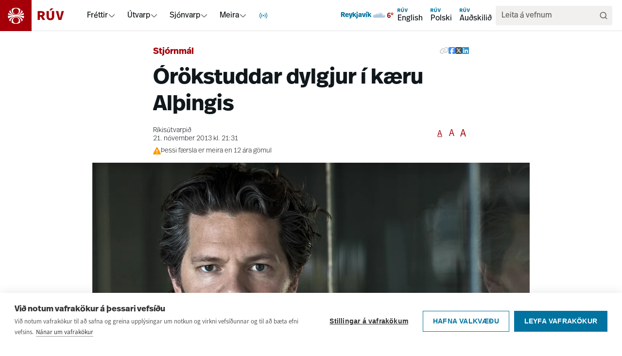

--- FILE ---
content_type: text/html; charset=utf-8
request_url: https://www.ruv.is/frettir/innlent/orokstuddar-dylgjur-i-kaeru-althingis
body_size: 14947
content:
<!DOCTYPE html><html><head><meta charSet="utf-8"/><title> Órökstuddar dylgjur í kæru Alþingis  - RÚV.is</title><meta content="ruv.is" name="application-name"/><meta content="width=device-width, initial-scale=1.0" name="viewport"/><meta content="RÚV" property="og:site_name"/><meta content="https://www.ruv.is/frettir/innlent/orokstuddar-dylgjur-i-kaeru-althingis/" property="og:url"/><meta content=" Órökstuddar dylgjur í kæru Alþingis  - RÚV.is" property="og:title"/><meta property="og:image" content="https://myndir.ruv.is/[base64]"/><meta property="og:image:width" content="1200" name="og:image:width"/><meta property="og:image:height" content="630" name="og:image:height"/><meta content="RÚV.is" name="og:description"/><meta content="RÚV.is" name="description"/><meta content="summary_large_image" name="twitter:card"/><meta content="@RUVohf" name="twitter:site"/><meta content="page" property="og:type"/><meta content="Innlendar fréttir" property="article:section"/><meta content="2013-11-21T21:31:01Z" property="article:published_time"/><link href="https://static.nyr.ruv.is/static/images/ruv-logo-196x196.png" rel="icon"/><link rel="apple-touch-icon" sizes="180x180" href="/apple-touch-icon.png"/><link rel="icon" type="image/png" sizes="32x32" href="/favicon-32x32.png"/><link rel="icon" type="image/png" sizes="16x16" href="/favicon-16x16.png"/><link rel="manifest" href="/site.webmanifest"/><link rel="mask-icon" href="/safari-pinned-tab.svg" color="#0073a0"/><meta name="apple-mobile-web-app-title" content="RÚV.is"/><meta name="application-name" content="RÚV.is"/><meta name="msapplication-TileColor" content="#0073a0"/><meta name="theme-color" content="#ffffff"/><meta name="next-head-count" content="27"/><link rel="preload" href="/_next/static/css/942948fdd4d623e6.css" as="style"/><link rel="stylesheet" href="/_next/static/css/942948fdd4d623e6.css" data-n-g=""/><noscript data-n-css=""></noscript><script defer="" nomodule="" src="/_next/static/chunks/polyfills-42372ed130431b0a.js"></script><script src="/_next/static/chunks/webpack-1f489695fa4c445b.js" defer=""></script><script src="/_next/static/chunks/framework-f30cbadcebab7629.js" defer=""></script><script src="/_next/static/chunks/main-21866ebbc7c94495.js" defer=""></script><script src="/_next/static/chunks/pages/_app-6055c673391ef76b.js" defer=""></script><script src="/_next/static/chunks/pages/frettir/%5Bslug%5D/%5BnewsId%5D-862bad7a76fe77c2.js" defer=""></script><script src="/_next/static/3OcSyO7tvif_yW1syoTMi/_buildManifest.js" defer=""></script><script src="/_next/static/3OcSyO7tvif_yW1syoTMi/_ssgManifest.js" defer=""></script></head><body><div id="__next"><a href="#main" class="font-real text-ruvOhf text-m z-100 border-ruvOhf text-nowrap absolute left-3 top-[15px] translate-y-[-100px] rounded-md border bg-white px-3 py-2 leading-none focus:translate-y-0 focus:outline-none">Hoppa í aðalefni</a><nav class="sticky top-0 z-10 hidden items-center justify-between bg-white pr-5  shadow-[inset_0_-1px_0_0_#E2E2E2] md:flex"><div class="flex items-stretch"><a class="pr-8" data-click-position="main-nav-root" data-k5a-pos="main-nav-root" aria-label="Fara á heimasíðu" href="/"><svg height="64" class="text-frettir transition-colors duration-300" viewBox="0 0 133 63" fill="none" xmlns="http://www.w3.org/2000/svg"><g clip-path="url(#a)"><path d="M64 0H0v64h64z" fill="currentColor"></path><path d="m36.4646 32.1244 1.3371-.1354c3.6261-.3838 7.2068-1.1513 10.6742-2.2801h.0227v-.0451c-.1813-1.2417-.5213-2.4607-.9972-3.6346v-.0452l-.0453.0226c-2.8782 2.3027-6.1643 3.8829-9.7677 4.6956l-1.2918.2935 1.2691-.4289c3.5808-1.2191 6.6629-3.6798 8.6572-6.9306v-.0451c-.7025-1.1513-1.5637-2.2349-2.5382-3.1831l-.0453-.0451v.0677c-.6799 5.734-5.5524 10.0684-11.3768 10.0684s-5.6884-1.0836-7.8187-3.0702c-1.9717-1.8511-3.2408-4.3344-3.5354-7.0208v-.0677l-.068.0452c-.9745.9481-1.8357 2.0091-2.5609 3.183v.0452c2.0397 3.3411 5.2125 5.8469 8.9518 7.0434l1.2692.4063-1.3145-.2709c-3.7394-.7675-7.1388-2.3704-10.1076-4.7182h-.0454c-.4532 1.1514-.7705 2.3253-.9518 3.5443 0 .0226.0227.0452.0227.0452 3.4901 1.1513 7.0935 1.9188 10.7422 2.3026l1.3598.1355H16v.0451c0 1.7383.2946 3.4314.8385 5.0794v.0451l.0454-.0226c3.0821-1.8737 6.4362-3.183 9.9716-3.8377l.8839-.158-.8385.2935c-3.5581 1.2641-6.5723 3.7474-8.5213 6.9982v.0451c.7252 1.1739 1.6091 2.2801 2.6062 3.2508l.0454.0452v-.0677c.5892-5.8695 5.4617-10.2716 11.3994-10.2716s5.6884 1.0835 7.8187 3.0701c1.9943 1.8738 3.2634 4.3796 3.5581 7.0886v.0677l.068-.0451c.9971-.9708 1.8357-2.0544 2.5609-3.2283v-.0451c-1.9264-3.1605-4.9179-5.5986-8.3853-6.8628l-.8385-.3161.8838.1806c3.4674.6773 6.7762 1.9415 9.8131 3.7926h.0453c.5439-1.6254.8158-3.3185.8158-5.0342v-.0451H36.5552zm-4.1473-15.1026c3.2861 0 5.9603 2.6638 5.9603 5.9372s-2.6742 5.9372-5.9603 5.9372-5.9604-2.6638-5.9604-5.9372 2.6743-5.9372 5.9604-5.9372m0 12.7774c4.8045 0 8.7252-3.9055 8.7252-8.6914 0-4.7858-.204-2.1671-.6119-3.183-2.4476-1.3997-5.2578-2.1221-8.0907-2.1221-2.8328 0-5.643.745-8.0906 2.1221-.4079 1.0159-.6119 2.0769-.6119 3.183 0 4.7859 3.9207 8.6914 8.7252 8.6914m-.0453 17.3601c-3.2861 0-5.9604-2.6638-5.9604-5.9372 0-3.2733 2.6743-5.9372 5.9604-5.9372s5.9603 2.6639 5.9603 5.9372c0 3.2734-2.6742 5.9372-5.9603 5.9372m0-12.8c-4.8046 0-8.7252 3.9055-8.7252 8.6914s.2039 2.1672.6119 3.1831c.1133.0677.2266.1354.3626.2031 2.3569 1.2642 5.0311 1.9189 7.728 1.9189s5.6431-.745 8.0907-2.122c.4079-1.0159.6119-2.0995.6119-3.2057 0-4.7859-3.9207-8.6913-8.7252-8.6913" fill="#fff"></path></g><path d="M129.576 22.4735h-4.736l-3.354 14.3922-3.457-14.3922h-4.787l5.378 17.9897h5.658l5.3-17.9897zm-21.332-5.3983h-5.3l-2.637 4.035h3.252zm1.535 5.3983h-4.507v11.1544c0 2.365-.948 3.573-3.15 3.573-2.2011 0-3.1496-1.1058-3.1496-3.573V22.4735h-4.5317v11.179c0 4.1126 2.2792 7.2727 7.6553 7.2727 5.376 0 7.681-3.109 7.681-7.2727v-11.179zm-26.2474 3.5976c1.6394 0 2.5612.6929 2.5612 2.1585 0 1.6966-1.1017 2.2607-2.6879 2.2607h-2.6368v-4.4192h2.7656zm-7.2972-3.5976v17.9897h4.5316V33.91h1.9725l3.7386 6.5532h5.3513l-4.6604-7.2993c2.3548-.9259 3.5853-2.5959 3.5853-5.0365 0-3.2644-2.1769-5.6539-7.4261-5.6539z" fill="currentColor"></path><defs><clipPath id="a"><path fill="#fff" d="M0 0h64v63H0z"></path></clipPath></defs></svg></a><div class="flex items-center gap-6"><div role="menubar" aria-orientation="horizontal" class="flex h-full items-center"><div class="relative flex h-full items-center gap-1 px-3"><a class="font-real leading-none " data-click-position="main-nav-mega-link-frettir" data-k5a-pos="main-nav-mega-link-frettir" href="/frettir">Fréttir</a><button role="menuitem" aria-expanded="false" aria-haspopup="menu" id=":R29b5l6:" class="h-full" aria-label="Fréttir menu"><svg height="16" style="transform:rotate(0deg)" viewBox="0 0 16 16" fill="none" xmlns="http://www.w3.org/2000/svg" aria-label="Fréttir menu arrow icon"><path d="m13.3337 6-4.39057 4.3905c-.52067.5207-1.36487.5207-1.8856 0L2.66699 6" stroke="#646464" stroke-width="1.5" stroke-linecap="round" stroke-linejoin="round"></path></svg></button></div><div class="relative flex h-full items-center gap-1 px-3"><a href="/utvarp" class="font-real leading-none " data-click-position="main-nav-mega-link-utvarp" data-k5a-pos="main-nav-mega-link-utvarp">Útvarp</a><button role="menuitem" aria-expanded="false" aria-haspopup="menu" id=":R2ab5l6:" class="h-full" aria-label="Útvarp menu"><svg height="16" style="transform:rotate(0deg)" viewBox="0 0 16 16" fill="none" xmlns="http://www.w3.org/2000/svg" aria-label="Útvarp menu arrow icon"><path d="m13.3337 6-4.39057 4.3905c-.52067.5207-1.36487.5207-1.8856 0L2.66699 6" stroke="#646464" stroke-width="1.5" stroke-linecap="round" stroke-linejoin="round"></path></svg></button></div><div class="relative flex h-full items-center gap-1 px-3"><a href="/sjonvarp" class="font-real leading-none " data-click-position="main-nav-mega-link-sjonvarp" data-k5a-pos="main-nav-mega-link-sjonvarp">Sjónvarp</a><button role="menuitem" aria-expanded="false" aria-haspopup="menu" id=":R2bb5l6:" class="h-full" aria-label="Sjónvarp menu"><svg height="16" style="transform:rotate(0deg)" viewBox="0 0 16 16" fill="none" xmlns="http://www.w3.org/2000/svg" aria-label="Sjónvarp menu arrow icon"><path d="m13.3337 6-4.39057 4.3905c-.52067.5207-1.36487.5207-1.8856 0L2.66699 6" stroke="#646464" stroke-width="1.5" stroke-linecap="round" stroke-linejoin="round"></path></svg></button></div><div class="relative flex h-full items-center gap-1 px-3"><a class="font-real leading-none " data-click-position="main-nav-mega-link-meira" data-k5a-pos="main-nav-mega-link-meira" href="/um-ruv">Meira</a><button role="menuitem" aria-expanded="false" aria-haspopup="menu" id=":R2cb5l6:" class="h-full" aria-label="Meira menu"><svg height="16" style="transform:rotate(0deg)" viewBox="0 0 16 16" fill="none" xmlns="http://www.w3.org/2000/svg" aria-label="Meira menu arrow icon"><path d="m13.3337 6-4.39057 4.3905c-.52067.5207-1.36487.5207-1.8856 0L2.66699 6" stroke="#646464" stroke-width="1.5" stroke-linecap="round" stroke-linejoin="round"></path></svg></button></div><div class="relative flex h-full items-center gap-1 px-3"><button role="menuitem" aria-expanded="false" aria-haspopup="menu" id=":R1j5l6:" class="h-full" aria-label="Í loftinu menu"><span class="flex items-center justify-center" aria-hidden="true"><svg width="20" height="20" viewBox="0 0 24 24" fill="none" style="color:#0073A0;display:block" xmlns="http://www.w3.org/2000/svg" aria-hidden="true" focusable="false"><style>
        @keyframes liveIconStep0 {
          0%, 100% { opacity: 1; }
        }

        @keyframes liveIconStep1 {
          0%, 15% { opacity: 0; }
          25%, 95% { opacity: 1; }
          100% { opacity: 0; }
        }

        @keyframes liveIconStep2 {
          0%, 50% { opacity: 0; }
          60%, 95% { opacity: 1; }
          100% { opacity: 0; }
        }

        .liveIcon__0 { animation: liveIconStep0 var(--dur) ease-in-out infinite; }
        .liveIcon__1 { animation: liveIconStep1 var(--dur) ease-in-out infinite; }
        .liveIcon__2 { animation: liveIconStep2 var(--dur) ease-in-out infinite; }

        @media (prefers-reduced-motion: reduce) {
          .liveIcon__0 { opacity: 1; }
          .liveIcon__1,
          .liveIcon__2 { opacity: 0; }
          .liveIcon__0,
          .liveIcon__1,
          .liveIcon__2 { animation: none !important; }
        }
      </style><g style="--dur:3000ms"><path class="liveIcon__0" d="M12 10.3047C11.0633 10.3047 10.3037 11.0643 10.3037 12.001C10.3037 12.9375 11.0633 13.6963 12 13.6963C12.9367 13.6963 13.6963 12.9375 13.6963 12.001C13.6963 11.0643 12.9367 10.3047 12 10.3047Z" fill="currentColor"></path><path class="liveIcon__1" d="M6.30371 12C6.30381 10.4275 6.94273 9.00258 7.97266 7.97266L8.46484 7.48047L9.44922 8.46484L8.95703 8.95703C8.17749 9.73658 7.69639 10.8115 7.69629 12C7.69629 13.1887 8.17741 14.2643 8.95703 15.0439L9.44922 15.5361L8.46484 16.5205L7.97266 16.0283C6.94264 14.9983 6.30371 13.5727 6.30371 12ZM16.3037 12C16.3036 10.8114 15.8226 9.73656 15.043 8.95703L14.5508 8.46484L15.5352 7.48047L16.0273 7.97266C17.0574 9.0026 17.6962 10.4275 17.6963 12C17.6963 13.5727 17.0575 14.9983 16.0273 16.0283L15.5352 16.5205L14.5508 15.5361L15.043 15.0439C15.8226 14.2644 16.3037 13.1887 16.3037 12Z" fill="currentColor"></path><path class="liveIcon__2" d="M2.30371 12.001C2.30371 9.32377 3.38977 6.89839 5.14355 5.14453L5.63574 4.65234L6.62012 5.63672L6.12793 6.12891C4.62453 7.63239 3.69629 9.70778 3.69629 12.001C3.69637 14.294 4.62471 16.3687 6.12793 17.8721L6.62012 18.3643L5.63574 19.3486L5.14355 18.8564C3.38996 17.1027 2.30379 14.678 2.30371 12.001ZM20.3037 12.001C20.3037 9.70778 19.3754 7.6324 17.8721 6.12891L17.3799 5.63672L18.3643 4.65234L18.8564 5.14453C20.6101 6.89838 21.6963 9.32375 21.6963 12.001C21.6962 14.678 20.61 17.1027 18.8564 18.8564L18.3643 19.3486L17.3799 18.3643L17.8721 17.8721C19.3752 16.3686 20.3036 14.294 20.3037 12.001Z" fill="currentColor"></path></g></svg></span></button></div></div></div></div><div class="flex items-center gap-6"><div class="hidden min-[930px]:block"></div><div class="fw:flex hidden gap-3"><a class="font-real flex flex-col items-start p-2" data-click-position="main-nav-en" data-k5a-pos="main-nav-en" href="/english"><svg height="12" viewBox="0 0 16 9" fill="none" xmlns="http://www.w3.org/2000/svg"><path d="M15.9994 2.54253H14.5788L13.5727 6.85935L12.536 2.54253H11.1001L12.7132 7.9384H14.4102L16 2.54253H15.9994ZM9.6011 0.92334H8.01134L7.22045 2.13359H8.19589L9.6011 0.92334ZM10.0615 2.54253H8.70966V5.8882C8.70966 6.59756 8.42518 6.9599 7.76488 6.9599C7.10457 6.9599 6.8201 6.62821 6.8201 5.8882V2.54253H5.46086V5.89556C5.46086 7.12911 6.14446 8.07696 7.75691 8.07696C9.36935 8.07696 10.0609 7.14444 10.0609 5.89556V2.54253H10.0615ZM2.18876 3.62158C2.68046 3.62158 2.95697 3.82942 2.95697 4.26901C2.95697 4.77788 2.62651 4.9471 2.15075 4.9471H1.35985V3.62158H2.18937H2.18876ZM0 2.54253V7.9384H1.35924V5.97281H1.95088L3.07223 7.9384H4.67732L3.27946 5.74903C3.98575 5.4713 4.35483 4.9704 4.35483 4.23836C4.35483 3.25924 3.70188 2.54253 2.12745 2.54253H0Z" fill="#0073A0"></path></svg><span>English</span></a><a class="font-real flex flex-col items-start p-2" data-click-position="main-nav-pl" data-k5a-pos="main-nav-pl" href="/polski"><svg height="12" viewBox="0 0 16 9" fill="none" xmlns="http://www.w3.org/2000/svg"><path d="M15.9994 2.54253H14.5788L13.5727 6.85935L12.536 2.54253H11.1001L12.7132 7.9384H14.4102L16 2.54253H15.9994ZM9.6011 0.92334H8.01134L7.22045 2.13359H8.19589L9.6011 0.92334ZM10.0615 2.54253H8.70966V5.8882C8.70966 6.59756 8.42518 6.9599 7.76488 6.9599C7.10457 6.9599 6.8201 6.62821 6.8201 5.8882V2.54253H5.46086V5.89556C5.46086 7.12911 6.14446 8.07696 7.75691 8.07696C9.36935 8.07696 10.0609 7.14444 10.0609 5.89556V2.54253H10.0615ZM2.18876 3.62158C2.68046 3.62158 2.95697 3.82942 2.95697 4.26901C2.95697 4.77788 2.62651 4.9471 2.15075 4.9471H1.35985V3.62158H2.18937H2.18876ZM0 2.54253V7.9384H1.35924V5.97281H1.95088L3.07223 7.9384H4.67732L3.27946 5.74903C3.98575 5.4713 4.35483 4.9704 4.35483 4.23836C4.35483 3.25924 3.70188 2.54253 2.12745 2.54253H0Z" fill="#0073A0"></path></svg><span>Polski</span></a><a class="font-real flex flex-col items-start p-2" data-click-position="main-nav-aud" data-k5a-pos="main-nav-aud" href="/audskilid"><svg height="12" viewBox="0 0 16 9" fill="none" xmlns="http://www.w3.org/2000/svg"><path d="M15.9994 2.54253H14.5788L13.5727 6.85935L12.536 2.54253H11.1001L12.7132 7.9384H14.4102L16 2.54253H15.9994ZM9.6011 0.92334H8.01134L7.22045 2.13359H8.19589L9.6011 0.92334ZM10.0615 2.54253H8.70966V5.8882C8.70966 6.59756 8.42518 6.9599 7.76488 6.9599C7.10457 6.9599 6.8201 6.62821 6.8201 5.8882V2.54253H5.46086V5.89556C5.46086 7.12911 6.14446 8.07696 7.75691 8.07696C9.36935 8.07696 10.0609 7.14444 10.0609 5.89556V2.54253H10.0615ZM2.18876 3.62158C2.68046 3.62158 2.95697 3.82942 2.95697 4.26901C2.95697 4.77788 2.62651 4.9471 2.15075 4.9471H1.35985V3.62158H2.18937H2.18876ZM0 2.54253V7.9384H1.35924V5.97281H1.95088L3.07223 7.9384H4.67732L3.27946 5.74903C3.98575 5.4713 4.35483 4.9704 4.35483 4.23836C4.35483 3.25924 3.70188 2.54253 2.12745 2.54253H0Z" fill="#0073A0"></path></svg><span>Auðskilið</span></a></div><div class="hidden xl:block"><div class="bg-navGray flex items-center gap-1 rounded p-2 pl-3"><input class="font-real w-full bg-transparent placeholder-black placeholder-opacity-60 " placeholder="Leita á vefnum" name="search" aria-label="Leita á síðunni" role="search" value=""/><button aria-label="Leita" type="button"><svg height="20" viewBox="0 0 20 20" fill="none" xmlns="http://www.w3.org/2000/svg"><path d="m16.6654 16.6668-3.2917-3.2916m1.625-4.20837c0 3.22167-2.6117 5.83337-5.83334 5.83337-3.22165 0-5.83333-2.6117-5.83333-5.83337 0-3.22166 2.61168-5.83333 5.83333-5.83333 3.22164 0 5.83334 2.61167 5.83334 5.83333Z" stroke="#646464" stroke-width="1.66667" stroke-linecap="round"></path></svg></button></div></div><div class="block xl:hidden"><a data-click-position="main-nav-leit" data-k5a-pos="main-nav-leit" aria-label="Leita" href="/leit"><svg height="24" viewBox="0 0 20 20" fill="none" xmlns="http://www.w3.org/2000/svg"><path d="m16.6654 16.6668-3.2917-3.2916m1.625-4.20837c0 3.22167-2.6117 5.83337-5.83334 5.83337-3.22165 0-5.83333-2.6117-5.83333-5.83337 0-3.22166 2.61168-5.83333 5.83333-5.83333 3.22164 0 5.83334 2.61167 5.83334 5.83333Z" stroke="#646464" stroke-width="1.66667" stroke-linecap="round"></path></svg></a></div></div></nav><nav style="--mobile-navbar-height:57px" class="pt-[var(--mobile-navbar-height)] md:hidden"><div class="fixed left-0 right-0 top-0 z-10 flex h-[var(--mobile-navbar-height)] items-center justify-between bg-white py-4 pr-5 shadow-[inset_0_-1px_0_0_#E2E2E2]"><a class="pr-8" aria-label="Fara á heimasíðu" href="/"><svg height="57" class="text-frettir transition-colors duration-300" viewBox="0 0 133 63" fill="none" xmlns="http://www.w3.org/2000/svg"><g clip-path="url(#a)"><path d="M64 0H0v64h64z" fill="currentColor"></path><path d="m36.4646 32.1244 1.3371-.1354c3.6261-.3838 7.2068-1.1513 10.6742-2.2801h.0227v-.0451c-.1813-1.2417-.5213-2.4607-.9972-3.6346v-.0452l-.0453.0226c-2.8782 2.3027-6.1643 3.8829-9.7677 4.6956l-1.2918.2935 1.2691-.4289c3.5808-1.2191 6.6629-3.6798 8.6572-6.9306v-.0451c-.7025-1.1513-1.5637-2.2349-2.5382-3.1831l-.0453-.0451v.0677c-.6799 5.734-5.5524 10.0684-11.3768 10.0684s-5.6884-1.0836-7.8187-3.0702c-1.9717-1.8511-3.2408-4.3344-3.5354-7.0208v-.0677l-.068.0452c-.9745.9481-1.8357 2.0091-2.5609 3.183v.0452c2.0397 3.3411 5.2125 5.8469 8.9518 7.0434l1.2692.4063-1.3145-.2709c-3.7394-.7675-7.1388-2.3704-10.1076-4.7182h-.0454c-.4532 1.1514-.7705 2.3253-.9518 3.5443 0 .0226.0227.0452.0227.0452 3.4901 1.1513 7.0935 1.9188 10.7422 2.3026l1.3598.1355H16v.0451c0 1.7383.2946 3.4314.8385 5.0794v.0451l.0454-.0226c3.0821-1.8737 6.4362-3.183 9.9716-3.8377l.8839-.158-.8385.2935c-3.5581 1.2641-6.5723 3.7474-8.5213 6.9982v.0451c.7252 1.1739 1.6091 2.2801 2.6062 3.2508l.0454.0452v-.0677c.5892-5.8695 5.4617-10.2716 11.3994-10.2716s5.6884 1.0835 7.8187 3.0701c1.9943 1.8738 3.2634 4.3796 3.5581 7.0886v.0677l.068-.0451c.9971-.9708 1.8357-2.0544 2.5609-3.2283v-.0451c-1.9264-3.1605-4.9179-5.5986-8.3853-6.8628l-.8385-.3161.8838.1806c3.4674.6773 6.7762 1.9415 9.8131 3.7926h.0453c.5439-1.6254.8158-3.3185.8158-5.0342v-.0451H36.5552zm-4.1473-15.1026c3.2861 0 5.9603 2.6638 5.9603 5.9372s-2.6742 5.9372-5.9603 5.9372-5.9604-2.6638-5.9604-5.9372 2.6743-5.9372 5.9604-5.9372m0 12.7774c4.8045 0 8.7252-3.9055 8.7252-8.6914 0-4.7858-.204-2.1671-.6119-3.183-2.4476-1.3997-5.2578-2.1221-8.0907-2.1221-2.8328 0-5.643.745-8.0906 2.1221-.4079 1.0159-.6119 2.0769-.6119 3.183 0 4.7859 3.9207 8.6914 8.7252 8.6914m-.0453 17.3601c-3.2861 0-5.9604-2.6638-5.9604-5.9372 0-3.2733 2.6743-5.9372 5.9604-5.9372s5.9603 2.6639 5.9603 5.9372c0 3.2734-2.6742 5.9372-5.9603 5.9372m0-12.8c-4.8046 0-8.7252 3.9055-8.7252 8.6914s.2039 2.1672.6119 3.1831c.1133.0677.2266.1354.3626.2031 2.3569 1.2642 5.0311 1.9189 7.728 1.9189s5.6431-.745 8.0907-2.122c.4079-1.0159.6119-2.0995.6119-3.2057 0-4.7859-3.9207-8.6913-8.7252-8.6913" fill="#fff"></path></g><path d="M129.576 22.4735h-4.736l-3.354 14.3922-3.457-14.3922h-4.787l5.378 17.9897h5.658l5.3-17.9897zm-21.332-5.3983h-5.3l-2.637 4.035h3.252zm1.535 5.3983h-4.507v11.1544c0 2.365-.948 3.573-3.15 3.573-2.2011 0-3.1496-1.1058-3.1496-3.573V22.4735h-4.5317v11.179c0 4.1126 2.2792 7.2727 7.6553 7.2727 5.376 0 7.681-3.109 7.681-7.2727v-11.179zm-26.2474 3.5976c1.6394 0 2.5612.6929 2.5612 2.1585 0 1.6966-1.1017 2.2607-2.6879 2.2607h-2.6368v-4.4192h2.7656zm-7.2972-3.5976v17.9897h4.5316V33.91h1.9725l3.7386 6.5532h5.3513l-4.6604-7.2993c2.3548-.9259 3.5853-2.5959 3.5853-5.0365 0-3.2644-2.1769-5.6539-7.4261-5.6539z" fill="currentColor"></path><defs><clipPath id="a"><path fill="#fff" d="M0 0h64v63H0z"></path></clipPath></defs></svg></a><div class="flex items-center gap-4"><button><svg height="24" viewBox="0 0 20 20" fill="none" xmlns="http://www.w3.org/2000/svg"><path d="m16.6654 16.6668-3.2917-3.2916m1.625-4.20837c0 3.22167-2.6117 5.83337-5.83334 5.83337-3.22165 0-5.83333-2.6117-5.83333-5.83337 0-3.22166 2.61168-5.83333 5.83333-5.83333 3.22164 0 5.83334 2.61167 5.83334 5.83333Z" stroke="#646464" stroke-width="1.66667" stroke-linecap="round"></path></svg></button><div class="bg-borderGray h-4 w-px"></div><button class="flex items-center gap-2"><span class="font-real text-m leading-none">Valmynd</span><svg height="24" viewBox="0 0 25 24" fill="none" xmlns="http://www.w3.org/2000/svg"><path d="M3.91406 12H21.9141M3.91406 6H21.9141M3.91406 18H21.9141" stroke="#000" stroke-width="2" stroke-linecap="round" stroke-linejoin="round"></path></svg></button></div></div></nav><noscript><iframe src="https://www.googletagmanager.com/ns.html?id=GTM-KGNRG7S" height="0" width="0" style="display:none;visibility:hidden"></iframe></noscript><main class="z-1 flex min-h-screen w-full flex-col items-center gap-5 md:m-auto" id="main"></main><footer class="bg-spilarinn relative mt-12 items-center space-y-6 overflow-hidden text-white" title="Síðufótur"><svg height="48rem" viewBox="0 0 38.8 38.8" width="48rem" x="0px" xmlns="http://www.w3.org/2000/svg" xmlns:xlink="http://www.w3.org/1999/xlink" y="0px" class="z-1 absolute -top-24 left-1/3 self-start opacity-20 md:left-2/3" color="white" xml:space="preserve"><path d="M24.3,19.6l1.6-0.2c4.3-0.4,8.5-1.4,12.5-2.7l0,0l0,0c-0.2-1.5-0.6-2.9-1.2-4.3l0-0.1l0,0  c-3.4,2.7-7.3,4.6-11.5,5.5l-1.5,0.3l1.5-0.5c4.2-1.4,7.8-4.4,10.2-8.2l0,0l0,0c-0.8-1.4-1.8-2.6-3-3.8l-0.1-0.1l0,0.1  c-0.8,6.8-6.5,11.9-13.4,11.9c-3.4,0-6.7-1.3-9.2-3.6C7.9,11.9,6.4,9,6.1,5.8l0-0.1L6,5.8C4.9,6.9,3.8,8.2,3,9.5l0,0l0,0  c2.4,3.9,6.1,6.9,10.5,8.3l1.5,0.5l-1.5-0.3c-4.4-0.9-8.4-2.8-11.9-5.6l0,0l0,0.1c-0.5,1.3-0.9,2.8-1.1,4.2l0,0l0,0  c4.1,1.4,8.3,2.3,12.6,2.7l1.6,0.2H0.2v0c0,2,0.3,4.1,1,6l0,0l0,0c3.6-2.2,7.6-3.8,11.7-4.5l1-0.2l-1,0.4c-4.2,1.5-7.7,4.4-10,8.3  l0,0l0,0C3.8,31,4.9,32.3,6,33.4l0.1,0.1l0-0.1c0.7-6.9,6.4-12.1,13.4-12.1c3.4,0,6.7,1.3,9.2,3.6c2.4,2.2,3.8,5.2,4.2,8.4l0,0.1  l0.1-0.1c1.2-1.1,2.2-2.4,3-3.8l0,0l0,0c-2.3-3.7-5.8-6.6-9.9-8.1l-1-0.4l1,0.2c4.1,0.8,8,2.3,11.5,4.5l0,0l0,0c0.6-1.9,1-3.9,1-5.9  v0L24.3,19.6z M19.4,1.8c3.9,0,7,3.1,7,7c0,3.9-3.1,7-7,7c-3.9,0-7-3.1-7-7S15.6,1.8,19.4,1.8 M19.4,16.9c5.7,0,10.2-4.6,10.2-10.3  c0-1.3-0.2-2.5-0.7-3.7l0,0l0,0c-2.9-1.6-6.2-2.5-9.5-2.5c-3.3,0-6.6,0.9-9.5,2.5l0,0l0,0C9.4,4.1,9.2,5.3,9.2,6.6  C9.2,12.3,13.8,16.9,19.4,16.9 M19.4,37.3c-3.9,0-7-3.1-7-7c0-3.9,3.1-7,7-7c3.9,0,7,3.1,7,7C26.4,34.2,23.3,37.3,19.4,37.3   M19.4,22.3c-5.7,0-10.2,4.6-10.2,10.2c0,1.3,0.2,2.6,0.7,3.8l0,0l0,0c0.1,0.1,0.3,0.2,0.4,0.2c2.8,1.5,5.9,2.3,9.1,2.3  c3.3,0,6.6-0.9,9.5-2.5l0,0l0,0c0.5-1.2,0.7-2.5,0.7-3.8C29.7,26.9,25.1,22.3,19.4,22.3" fill="white"></path></svg><nav class="almost-full-screen-content max-w-90 lg:w-container-lg m-auto flex flex-col items-center gap-5 px-2 py-5 md:m-auto md:min-w-0"><div class="grid w-full grid-cols-2 md:grid-cols-5 md:gap-0"><div class="col-span-2 space-y-1 md:col-span-1"><a class="font-real flex gap-2 text-3xl font-bold" data-click-position="footer-nav-root" data-k5a-pos="footer-nav-root" href="/"><svg height="2rem" viewBox="0 0 38.8 38.8" width="2rem" x="0px" xmlns="http://www.w3.org/2000/svg" xmlns:xlink="http://www.w3.org/1999/xlink" y="0px" color="white" xml:space="preserve"><path d="M24.3,19.6l1.6-0.2c4.3-0.4,8.5-1.4,12.5-2.7l0,0l0,0c-0.2-1.5-0.6-2.9-1.2-4.3l0-0.1l0,0  c-3.4,2.7-7.3,4.6-11.5,5.5l-1.5,0.3l1.5-0.5c4.2-1.4,7.8-4.4,10.2-8.2l0,0l0,0c-0.8-1.4-1.8-2.6-3-3.8l-0.1-0.1l0,0.1  c-0.8,6.8-6.5,11.9-13.4,11.9c-3.4,0-6.7-1.3-9.2-3.6C7.9,11.9,6.4,9,6.1,5.8l0-0.1L6,5.8C4.9,6.9,3.8,8.2,3,9.5l0,0l0,0  c2.4,3.9,6.1,6.9,10.5,8.3l1.5,0.5l-1.5-0.3c-4.4-0.9-8.4-2.8-11.9-5.6l0,0l0,0.1c-0.5,1.3-0.9,2.8-1.1,4.2l0,0l0,0  c4.1,1.4,8.3,2.3,12.6,2.7l1.6,0.2H0.2v0c0,2,0.3,4.1,1,6l0,0l0,0c3.6-2.2,7.6-3.8,11.7-4.5l1-0.2l-1,0.4c-4.2,1.5-7.7,4.4-10,8.3  l0,0l0,0C3.8,31,4.9,32.3,6,33.4l0.1,0.1l0-0.1c0.7-6.9,6.4-12.1,13.4-12.1c3.4,0,6.7,1.3,9.2,3.6c2.4,2.2,3.8,5.2,4.2,8.4l0,0.1  l0.1-0.1c1.2-1.1,2.2-2.4,3-3.8l0,0l0,0c-2.3-3.7-5.8-6.6-9.9-8.1l-1-0.4l1,0.2c4.1,0.8,8,2.3,11.5,4.5l0,0l0,0c0.6-1.9,1-3.9,1-5.9  v0L24.3,19.6z M19.4,1.8c3.9,0,7,3.1,7,7c0,3.9-3.1,7-7,7c-3.9,0-7-3.1-7-7S15.6,1.8,19.4,1.8 M19.4,16.9c5.7,0,10.2-4.6,10.2-10.3  c0-1.3-0.2-2.5-0.7-3.7l0,0l0,0c-2.9-1.6-6.2-2.5-9.5-2.5c-3.3,0-6.6,0.9-9.5,2.5l0,0l0,0C9.4,4.1,9.2,5.3,9.2,6.6  C9.2,12.3,13.8,16.9,19.4,16.9 M19.4,37.3c-3.9,0-7-3.1-7-7c0-3.9,3.1-7,7-7c3.9,0,7,3.1,7,7C26.4,34.2,23.3,37.3,19.4,37.3   M19.4,22.3c-5.7,0-10.2,4.6-10.2,10.2c0,1.3,0.2,2.6,0.7,3.8l0,0l0,0c0.1,0.1,0.3,0.2,0.4,0.2c2.8,1.5,5.9,2.3,9.1,2.3  c3.3,0,6.6-0.9,9.5-2.5l0,0l0,0c0.5-1.2,0.7-2.5,0.7-3.8C29.7,26.9,25.1,22.3,19.4,22.3" fill="white"></path></svg>RÚV</a></div></div><div class="grid w-full grid-cols-2 gap-y-4 md:grid-cols-5"><div class="col-span-2 space-y-1 md:col-span-1"><p class="font-real text-base">Efstaleiti 1</p><p class="font-real text-base">103 Reykjavík</p><p class="font-real text-base">Sími: 515-3000</p><p class="font-real text-base">frá kl. 8.30 – 14.00</p></div><div class="z-100 col-span-1 mt-6 space-y-1 md:mt-0 md:space-y-4"><p class="font-real text-sm font-bold" id="footer_column_0">Fréttir</p><ul aria-labelledby="footer_column_0" class="list-none pl-0"><li><a class="font-real cursor-pointer text-sm hover:underline" data-click-position="footer-nav-link" data-k5a-pos="footer-nav-link" aria-label="Innlendar fréttir" href="/frettir/innlent/">Innlendar fréttir</a></li><li><a class="font-real cursor-pointer text-sm hover:underline" data-click-position="footer-nav-link" data-k5a-pos="footer-nav-link" aria-label="Erlendar fréttir" href="/frettir/erlent/">Erlendar fréttir</a></li><li><a class="font-real cursor-pointer text-sm hover:underline" data-click-position="footer-nav-link" data-k5a-pos="footer-nav-link" aria-label="Menning og dægurmál" href="/frettir/menning-og-daegurmal/">Menning og dægurmál</a></li><li><a class="font-real cursor-pointer text-sm hover:underline" data-click-position="footer-nav-link" data-k5a-pos="footer-nav-link" aria-label="Íþróttir" href="/frettir/ithrottir/">Íþróttir</a></li></ul></div><div class="z-100 col-span-1 mt-6 space-y-1 md:mt-0 md:space-y-4"><p class="font-real text-sm font-bold" id="footer_column_1">Um RÚV</p><ul aria-labelledby="footer_column_1" class="list-none pl-0"><li><a class="font-real cursor-pointer text-sm hover:underline" data-click-position="footer-nav-link" data-k5a-pos="footer-nav-link" aria-label="Auglýsingar" href="/um-ruv/auglysingar/">Auglýsingar</a></li><li><a class="font-real cursor-pointer text-sm hover:underline" data-click-position="footer-nav-link" data-k5a-pos="footer-nav-link" aria-label="Dánarfregnir" href="/um-ruv/auglysingar/danarfregnir/">Dánarfregnir</a></li><li><a class="font-real cursor-pointer text-sm hover:underline" data-click-position="footer-nav-link" data-k5a-pos="footer-nav-link" aria-label="Fréttir af RÚV" href="/um-ruv/i-umraedunni/">Fréttir af RÚV</a></li><li><a class="font-real cursor-pointer text-sm hover:underline" data-click-position="footer-nav-link" data-k5a-pos="footer-nav-link" aria-label="Innri starfsemi, lög og reglur" href="/um-ruv/stefna-og-starfsemi/">Innri starfsemi, lög og reglur</a></li><li><a class="font-real cursor-pointer text-sm hover:underline" data-click-position="footer-nav-link" data-k5a-pos="footer-nav-link" aria-label="Hafa samband" href="/um-ruv/hafa-samband/">Hafa samband</a></li></ul></div><div class="z-100 col-span-1 mt-6 space-y-1 md:mt-0 md:space-y-4"><p class="font-real text-sm font-bold" id="footer_column_2">Framleiðsla og efni</p><ul aria-labelledby="footer_column_2" class="list-none pl-0"><li><a class="font-real cursor-pointer text-sm hover:underline" data-click-position="footer-nav-link" data-k5a-pos="footer-nav-link" aria-label="RÚV öpp fyrir snjalltæki" href="/um-ruv/opp-fra-ruv-fyrir-snjalltaeki/">RÚV öpp fyrir snjalltæki</a></li><li><a class="font-real cursor-pointer text-sm hover:underline" data-click-position="footer-nav-link" data-k5a-pos="footer-nav-link" aria-label="Safn RÚV" href="/um-ruv/safn-ruv/">Safn RÚV</a></li><li><a class="font-real cursor-pointer text-sm hover:underline" data-click-position="footer-nav-link" data-k5a-pos="footer-nav-link" aria-label="Skil á efni til RÚV" href="/um-ruv/merki/skilareglur-fyrir-dagskrarefni-i-sjonvarp/">Skil á efni til RÚV</a></li><li><a class="font-real cursor-pointer text-sm hover:underline" data-click-position="footer-nav-link" data-k5a-pos="footer-nav-link" aria-label="About RÚV" href="/um-ruv/about-ruv/">About RÚV</a></li><li><a class="font-real cursor-pointer text-sm hover:underline" data-click-position="footer-nav-link" data-k5a-pos="footer-nav-link" aria-label="RÚV Archive" href="/um-ruv/safn-ruv/ruv-archive/">RÚV Archive</a></li></ul></div><div class="z-100 col-span-1 mt-6 space-y-1 md:mt-0 md:space-y-4"><p class="font-real text-sm font-bold" id="footer_column_3">Aðgengi</p><ul aria-labelledby="footer_column_3" class="list-none pl-0"><li><a class="font-real cursor-pointer text-sm hover:underline" data-click-position="footer-nav-link" data-k5a-pos="footer-nav-link" aria-label="Auðskilið" href="/audskilid/">Auðskilið</a></li><li><a class="font-real cursor-pointer text-sm hover:underline" data-click-position="footer-nav-link" data-k5a-pos="footer-nav-link" aria-label="RÚV English" href="/english/">RÚV English</a></li><li><a class="font-real cursor-pointer text-sm hover:underline" data-click-position="footer-nav-link" data-k5a-pos="footer-nav-link" aria-label="RÚV Polski" href="/polski/">RÚV Polski</a></li><li><a class="font-real cursor-pointer text-sm hover:underline" data-click-position="footer-nav-link" data-k5a-pos="footer-nav-link" aria-label="Hlaðvarp" href="/hladvarp/">Hlaðvarp</a></li></ul></div><a class="font-real z-100 col-span-1 mt-6 cursor-pointer self-end text-sm hover:underline" data-click-position="footer-nav-fixed" data-k5a-pos="footer-nav-fixed" aria-label="Um Ríkisútvarpið" href="/um-ruv/">Um Ríkisútvarpið</a><a class="font-real z-100 col-span-1 mt-6 cursor-pointer self-end text-sm hover:underline" data-click-position="footer-nav-fixed" data-k5a-pos="footer-nav-fixed" aria-label="Dreifikerfi RÚV" href="/um-ruv/dreifikerfi-ruv/">Dreifikerfi RÚV</a><a class="font-real z-100 col-span-1 mt-6 cursor-pointer self-end text-sm hover:underline" data-click-position="footer-nav-fixed" data-k5a-pos="footer-nav-fixed" aria-label="Mannauður" href="/um-ruv/mannaudur/">Mannauður</a><a class="font-real z-100 col-span-1 mt-6 cursor-pointer self-end text-sm hover:underline" data-click-position="footer-nav-fixed" data-k5a-pos="footer-nav-fixed" aria-label="Persónuvernd" href="/um-ruv/personuverndarstefna/">Persónuvernd</a><button type="button" aria-label="Vefkökustillingar" class="z-100 font-real col-span-1 mt-6 justify-self-start text-sm hover:underline" data-click-position="footer-nav-fixed" data-k5a-pos="footer-nav-fixed">Vefkökustillingar</button><div class="z-100 col-span-2 mt-2 flex flex-col justify-center gap-5 md:col-span-5"><a aria-label="RÚV á Facebook" class="pointer self-end" href="https://www.facebook.com/RUVohf" data-click-position="footer-nav-social"><svg data-prefix="fab" data-icon="square-facebook" class="svg-inline--fa fa-square-facebook h-3 h-3" role="img" viewBox="0 0 448 512" aria-hidden="true"><path fill="currentColor" d="M64 32C28.7 32 0 60.7 0 96L0 416c0 35.3 28.7 64 64 64l98.2 0 0-145.8-52.8 0 0-78.2 52.8 0 0-33.7c0-87.1 39.4-127.5 125-127.5 16.2 0 44.2 3.2 55.7 6.4l0 70.8c-6-.6-16.5-1-29.6-1-42 0-58.2 15.9-58.2 57.2l0 27.8 83.6 0-14.4 78.2-69.3 0 0 145.8 129 0c35.3 0 64-28.7 64-64l0-320c0-35.3-28.7-64-64-64L64 32z"></path></svg></a><div class="grid grid-cols-5"><div class="col-span-2 col-start-3 flex w-full"><p class="w-fit self-center text-sm">© RÚV 2026</p></div><a aria-label="RÚV á Twitter" class="pointer justify-self-end" href="https://twitter.com/RUVohf" data-click-position="footer-nav-social"><svg data-prefix="fab" data-icon="square-x-twitter" class="svg-inline--fa fa-square-x-twitter h-3 h-3" role="img" viewBox="0 0 448 512" aria-hidden="true"><path fill="currentColor" d="M64 32C28.7 32 0 60.7 0 96L0 416c0 35.3 28.7 64 64 64l320 0c35.3 0 64-28.7 64-64l0-320c0-35.3-28.7-64-64-64L64 32zm297.1 84l-103.8 118.6 122.1 161.4-95.6 0-74.8-97.9-85.7 97.9-47.5 0 111-126.9-117.1-153.1 98 0 67.7 89.5 78.2-89.5 47.5 0zM323.3 367.6l-169.9-224.7-28.3 0 171.8 224.7 26.4 0z"></path></svg></a></div><a aria-label="RÚV á Instagram" class="pointer self-end" href="https://www.instagram.com/ruvgram/" data-click-position="footer-nav-social"><svg data-prefix="fab" data-icon="instagram" class="svg-inline--fa fa-instagram h-3 h-3" role="img" viewBox="0 0 448 512" aria-hidden="true"><path fill="currentColor" d="M224.3 141a115 115 0 1 0 -.6 230 115 115 0 1 0 .6-230zm-.6 40.4a74.6 74.6 0 1 1 .6 149.2 74.6 74.6 0 1 1 -.6-149.2zm93.4-45.1a26.8 26.8 0 1 1 53.6 0 26.8 26.8 0 1 1 -53.6 0zm129.7 27.2c-1.7-35.9-9.9-67.7-36.2-93.9-26.2-26.2-58-34.4-93.9-36.2-37-2.1-147.9-2.1-184.9 0-35.8 1.7-67.6 9.9-93.9 36.1s-34.4 58-36.2 93.9c-2.1 37-2.1 147.9 0 184.9 1.7 35.9 9.9 67.7 36.2 93.9s58 34.4 93.9 36.2c37 2.1 147.9 2.1 184.9 0 35.9-1.7 67.7-9.9 93.9-36.2 26.2-26.2 34.4-58 36.2-93.9 2.1-37 2.1-147.8 0-184.8zM399 388c-7.8 19.6-22.9 34.7-42.6 42.6-29.5 11.7-99.5 9-132.1 9s-102.7 2.6-132.1-9c-19.6-7.8-34.7-22.9-42.6-42.6-11.7-29.5-9-99.5-9-132.1s-2.6-102.7 9-132.1c7.8-19.6 22.9-34.7 42.6-42.6 29.5-11.7 99.5-9 132.1-9s102.7-2.6 132.1 9c19.6 7.8 34.7 22.9 42.6 42.6 11.7 29.5 9 99.5 9 132.1s2.7 102.7-9 132.1z"></path></svg></a></div></div></nav></footer></div><script id="__NEXT_DATA__" type="application/json">{"props":{"pageProps":{"data":{"menu":[{"heading":"Fréttir","content":{"primary":{"heading":"Hlekkir","groups":[{"items":[{"__typename":"NavLink","brand":null,"href":"/frettir/","id":4,"label":"Nýjar fréttir","subItems":null},{"__typename":"NavLink","brand":null,"href":"/frettir/innlent/","id":5,"label":"Innlendar fréttir","subItems":null},{"__typename":"NavLink","brand":null,"href":"/frettir/erlent/","id":6,"label":"Erlendar fréttir","subItems":null},{"__typename":"NavLink","brand":null,"href":"/frettir/ithrottir/","id":7,"label":"Íþróttir","subItems":[{"__typename":"NavLink","brand":null,"href":"/frettir/ithrottir/em-i-handbolta-2026/","id":463114,"label":"EM í handbolta 2026"},{"__typename":"NavLink","brand":null,"href":"/frettir/ithrottir/vidburdadagatal/","id":49,"label":"Fram undan í beinni"}]},{"__typename":"NavLink","brand":null,"href":"/frettir/menning-og-daegurmal/","id":8,"label":"Menning \u0026 dægurmál","subItems":null},{"__typename":"NavLink","brand":null,"href":"/vedur/","id":438145,"label":"Veður","subItems":null},{"__typename":"NavLink","brand":null,"href":"/sjonvarp/spila/krakkafrettir/30712/","id":19,"label":"Krakkafréttir","subItems":null}],"__typename":"NavGroup"}],"__typename":"PrimaryNav"},"highlights":{"heading":"Fréttaþættir","link":{"label":null,"href":"","__typename":"HighlightLink"},"items":[{"image":"https://myndir.ruv.is/[base64]","title":"Kastljós","href":"/sjonvarp/spila/kastljos/38169/","description":"Lifandi og fjölbreyttur þáttur um fréttir, menningu og dægurmál.","__typename":"HighlightItem"},{"image":"https://myndir.ruv.is/[base64]","title":"Kveikur","href":"/kveikur/","description":"Áhersla á rannsóknarblaðamennsku.","__typename":"HighlightItem"},{"image":"https://myndir.ruv.is/[base64]","title":"Þetta helst","href":"/utvarp/spila/thetta-helst/33405/","description":"Málin matreidd á einfaldan og skýran hátt.","__typename":"HighlightItem"},{"image":"https://myndir.ruv.is/[base64]","title":"Spegillinn","href":"/utvarp/spila/spegillinn/25249/","description":"Kafað er dýpra í málin, þau sett í samhengi og skýringa leitað.","__typename":"HighlightItem"}],"__typename":"HighlightSection"},"livestrip":{"heading":"Í loftinu","channels":[],"__typename":"LiveStrip"},"__typename":"Content"},"__typename":"Menu"},{"heading":"Útvarp","content":{"primary":{"heading":"Hlekkir","groups":[{"items":[{"__typename":"NavLink","brand":null,"href":"/utvarp","id":6,"label":"Spilarinn","subItems":[{"__typename":"NavLink","brand":null,"href":"/utvarp/dagskra/ras1","id":2,"label":"Dagskrá útvarps"},{"__typename":"NavLink","brand":null,"href":"/utvarp/beint/ras1","id":3,"label":"Útvarp í beinni"}]},{"__typename":"NavLink","brand":null,"href":"/hladvarp/","id":47,"label":"Hlaðvarp","subItems":null},{"__typename":"NavLink","brand":null,"href":"/krakkaruv/renningur/hlusta-a-krakkaruv","id":8,"label":"KrakkaRÚV","subItems":null},{"__typename":"NavSubGroup","layout":"row","items":[{"__typename":"NavLink","brand":"ras1","href":"/ras1","id":null,"label":"Rás 1"},{"__typename":"NavLink","brand":"ras2","href":"/ras2","id":null,"label":"Rás 2"}]}],"__typename":"NavGroup"}],"__typename":"PrimaryNav"},"highlights":{"heading":"Helst í Spilaranum","link":{"label":null,"href":"/utvarp","__typename":"HighlightLink"},"items":[{"image":"https://myndir.ruv.is/[base64]","title":"Balkanbræður","href":"https://www.ruv.is/utvarp/spila/balkanbraedur/38493/bf346i","description":"Í þáttaröðinni fjallar Þorkell Gunnar Sigurbjörnsson íþróttafréttamaður um fyrstu fótboltamennina frá gömlu Júgóslavíu sem komu til Íslands á árunum 1989-1992 til að spila fótbolta og settust svo hér að. Framleiðandi: Þorgerður E. Sigurðardóttir. Hljóðmynd: Jón Þór Helgason.","__typename":"HighlightItem"},{"image":"https://myndir.ruv.is/[base64]","title":"Víðsjá","href":"https://www.ruv.is/utvarp/spila/vidsja/23618/bis959","description":"Þáttur fyrir áhugafólk um listir og menningu. Ljósi varpað á það sem efst er á baugi hverju sinni, menningin nær og fjær skoðuð frá ólíkum sjónarhornum og skapandi miðlar settir undir smásjána.","__typename":"HighlightItem"},{"image":"https://myndir.ruv.is/[base64]","title":"Spegillinn","href":"https://www.ruv.is/utvarp/spila/spegillinn/25249/ajsfct","description":"Fréttir og fréttaskýringar í útvarpi, þar sem kafað er dýpra í málin, þau sett í stærra samhengi og skýringa leitað.","__typename":"HighlightItem"},{"image":"https://myndir.ruv.is/[base64]","title":"Íþróttavarp RÚV","href":"https://www.ruv.is/utvarp/spila/ithrottavarp-ruv/32104/b8d6g7","description":"Hlaðvarpsþættir um íþróttir.","__typename":"HighlightItem"}],"__typename":"HighlightSection"},"livestrip":{"heading":"Í loftinu","channels":[{"channel":"ras1","logo":"/top-nav/ras1-merki.svg","__typename":"Channel"},{"channel":"ras2","logo":"/top-nav/ras2-merki.svg","__typename":"Channel"},{"channel":"rondo","logo":"/top-nav/rondo-merki.svg","__typename":"Channel"}],"__typename":"LiveStrip"},"__typename":"Content"},"__typename":"Menu"},{"heading":"Sjónvarp","content":{"primary":{"heading":"Hlekkir","groups":[{"items":[{"__typename":"NavLink","brand":null,"href":"/sjonvarp","id":10,"label":"Spilarinn","subItems":[{"__typename":"NavLink","brand":null,"href":"/sjonvarp/dagskra/ruv","id":4,"label":"Dagskrá sjónvarps"},{"__typename":"NavLink","brand":null,"href":"/sjonvarp/beint/ruv","id":5,"label":"Sjónvarp í beinni"}]},{"__typename":"NavLink","brand":null,"href":"/krakkaruv","id":11,"label":"KrakkaRÚV","subItems":null},{"__typename":"NavLink","brand":null,"href":"/ungruv","id":12,"label":"UngRÚV","subItems":null},{"__typename":"NavLink","brand":null,"href":"/menntaruv","id":13,"label":"MenntaRÚV","subItems":null}],"__typename":"NavGroup"}],"__typename":"PrimaryNav"},"highlights":{"heading":"Helst í Spilaranum","link":{"label":null,"href":"/sjonvarp","__typename":"HighlightLink"},"items":[{"image":"https://myndir.ruv.is/[base64]","title":"Danska konan","href":"https://www.ruv.is/sjonvarp/spila/danska-konan/36434/areop4","description":"Ný íslensk þáttaröð í leikstjórn Benedikts Erlingssonar. Ditte Jensen lætur af störfum í dönsku leyniþjónustunni og flytur í fjölbýlishús í Reykjavík. Draumur hennar er að lifa óáreitt meðal fólks sem þekkir hvorki stríð né blóð. Það kemur þó fljótt í ljós að Ditte getur ekki hætt að vera það sem hún er - þrautþjálfaður hermaður. Fyrr en varir er blokkin hennar orðin að vígvelli í baráttunni fyrir bættum heimi. Hún finnur sig knúna til að hjálpa nágrönnum sínum sem glíma við hin ýmsu vandamál og það skiptir hana engu hvort þeir vilji aðstoðina eða ekki. Í huga dönsku konunnar réttlætir tilgangurinn meðalið. Alltaf. Meðal leikenda eru: Trine Dyrholm, Kristín Þóra Haraldsdóttir, Hilmar Guðjónsson, Halldóra Geirharðsdóttir, Hjálmar Hjálmarsson, Edda Guðnadóttir, Björn Thors, Halla Vilhjálmsdóttir, Juan Camillo Estrada, Raffaella Brizuela Sigurðardóttir, Natalía Kristín Karlsdóttir, Kolbrún Helga Friðriksdóttir, Hrafn Alexis Elíasson Blöndal og Baldur Björn Arnarsson. Þættirnir eru ekki við hæfi barna yngri en 12 ára.","__typename":"HighlightItem"},{"image":"https://myndir.ruv.is/[base64]","title":"Vikan með Gísla Marteini","href":"https://www.ruv.is/sjonvarp/spila/vikan-med-gisla-marteini/37830/b8opjg","description":"Gísli Marteinn tekur á móti góðum gestum á föstudagskvöldum í vetur og fer með þeim yfir helstu atburði vikunnar í stjórnmálum, menningu og mannlífi. Persónur og leikendur koma í spjall og brakandi fersk tónlistaratriði koma landsmönnum í helgarstemninguna. Stjórn útsendingar: Ragnar Eyþórsson.","__typename":"HighlightItem"},{"image":"https://myndir.ruv.is/[base64]","title":"Norræn hönnun - ástarsaga","href":"https://www.ruv.is/sjonvarp/spila/norraen-honnun-astarsaga/37854/b903v2","description":"Heimildarþáttaröð um sögu norrænnar hönnunar á síðustu hundrað árum. Í þáttunum er meðal annars rætt við hönnuði og safnara sem veita innsýn í sögurnar á bak við heimsþekkta hönnunarmuni. Í hverjum þætti er fjallað um ákveðið tímabil á árunum 1925 til 2025. Þulur: Guðrún Sóley Gestsdóttir.","__typename":"HighlightItem"},{"image":"https://myndir.ruv.is/eyJidWNrZXQiOiJydXYtcHJvZC1ydXZpcy1wdWJsaWMiLCJrZXkiOiJtZWRpYS9wdWJsaWMvb3JpZ2luYWxfaW1hZ2VzL2hsam9kcml0aS5qcGciLCJlZGl0cyI6eyJyZXNpemUiOnsid2lkdGgiOjI0MCwiaGVpZ2h0IjoxMzV9LCJ0b0Zvcm1hdCI6IndlYnAifX0=","title":"Hljóðriti í hálfa öld","href":"https://www.ruv.is/sjonvarp/spila/hljodriti-i-halfa-old/36158/aoqhf3","description":"Heimildarþáttaröð um sögu hljóðversins Hljóðrita sem var stofnað árið 1975 og varð fljótt að einu áhrifamesta upptökuveri Íslands. Í hálfa öld hefur Hljóðriti verið vettvangur fyrir breiða flóru tónlistarmanna, en nýjum tímum fylgja nýjar áskoranir. Leikstjóri: Árni Þór Jónsson. Framleiðsla: Republik.","__typename":"HighlightItem"}],"__typename":"HighlightSection"},"livestrip":{"heading":"Í loftinu","channels":[{"channel":"ruv","logo":"/top-nav/ruv-merki.svg","__typename":"Channel"},{"channel":"ruv2","logo":"/top-nav/ruv2-merki.svg","__typename":"Channel"},{"channel":"vefstreymi1","logo":"/top-nav/ruvis-merki.svg","__typename":"Channel"},{"channel":"vefstreymi2","logo":"/top-nav/ruvis-merki.svg","__typename":"Channel"},{"channel":"ruv5","logo":"/top-nav/ruvis-merki.svg","__typename":"Channel"}],"__typename":"LiveStrip"},"__typename":"Content"},"__typename":"Menu"},{"heading":"Meira","content":{"primary":{"heading":"Hlekkir","groups":[{"items":[{"__typename":"NavLink","brand":null,"href":"/um-ruv/","id":38,"label":"Um RÚV","subItems":[{"__typename":"NavLink","brand":null,"href":"/um-ruv/auglysingar/","id":37,"label":"Auglýsingar"},{"__typename":"NavLink","brand":null,"href":"/um-ruv/hafa-samband/","id":50,"label":"Hafa samband"},{"__typename":"NavLink","brand":null,"href":"/um-ruv/safn-ruv/","id":33,"label":"Safn RÚV"}]},{"__typename":"NavLink","brand":null,"href":"https://mitt.ruv.is","id":15,"label":"Mitt RÚV","subItems":null},{"__typename":"NavLink","brand":null,"href":"/english/","id":42,"label":"RÚV English","subItems":null},{"__typename":"NavLink","brand":null,"href":"/polski/","id":44,"label":"RÚV Polski","subItems":null},{"__typename":"NavLink","brand":null,"href":"/audskilid/","id":41,"label":"Auðskilið","subItems":null}],"__typename":"NavGroup"}],"__typename":"PrimaryNav"},"highlights":{"heading":"Í fókus","link":{"label":null,"href":"","__typename":"HighlightLink"},"items":[{"image":"https://myndir.ruv.is/[base64]","title":"EM í handbolta 2026","href":"/frettir/ithrottir/em-i-handbolta-2026/","description":"Ísland leikur á EM í handbolta.","__typename":"HighlightItem"},{"image":"https://myndir.ruv.is/[base64]","title":"Stúdíó RÚV","href":"/studioruv/","description":"Tónlistarmenn færa landsmönnum tónlist heim í stofu.","__typename":"HighlightItem"},{"image":"https://myndir.ruv.is/[base64]","title":"RÚV Orð","href":"https://ord.ruv.is","description":"Lærðu íslensku með því að horfa á vinsæla þætti af RÚV.","__typename":"HighlightItem"}],"__typename":"HighlightSection"},"livestrip":{"heading":"Í loftinu","channels":[],"__typename":"LiveStrip"},"__typename":"Content"},"__typename":"Menu"}],"setting":{"id":1,"allowedFirstSlugs":["english","landinn","hugmyndadagar","hugmyndadagar-ruv","auglysingar","safn","polski","frett","dagskra","beint","sjonvarp","utvarp","innlent","erlent","ithrottir","archive","menning-og-daegurmal","menning","leit","merki","audskilid","rss","ras1","ras-1","ras2","ras-2","krakkaruv","ungruv","kveikur","oflokka-eldra-efni","ruv-okkar-allra","skilareglur","vedur","tag","personuverndaryfirlysing-ruv","personuverndaryfirlysing","personuvernd","spila","sarpur","sarpurinn","myndir","spurt-og-svarad","hjalp","dreifikerfi","dreifikerfi-ruv","danarfregnir","hafa-samband","stefna-og-starfsemi","i-umraedunni","about-ruv","personuverndarstefna","utvarpsgjaldid","stjorn-og-stjornendur","log-og-reglur-um-ruv","tonskaldasjodur-ruv-og-stefs","starfsmannaleit","klassikin","haskolinn-okkar","rettindamal","rights","prawa-do-transmisji","kosningar","studioruv","bna2024","kosningaprof","hvarerjon","joladagatal","uppskriftadjolum"],"footerCol1Title":"Fréttir","footerCol2Title":"Um RÚV","footerCol3Title":"Framleiðsla og efni","footerCol4Title":"Aðgengi","firstFootercolItems":[{"id":1,"title":"Innlendar fréttir","url":"https://nyr.ruv.is/frettir/innlent/","__typename":"SettingItem"},{"id":2,"title":"Erlendar fréttir","url":"https://nyr.ruv.is/frettir/erlent/","__typename":"SettingItem"},{"id":3,"title":"Menning og dægurmál","url":"https://nyr.ruv.is/frettir/menning-og-daegurmal/","__typename":"SettingItem"},{"id":4,"title":"Íþróttir","url":"https://nyr.ruv.is/frettir/ithrottir/","__typename":"SettingItem"}],"secondFootercolItems":[{"id":1,"title":"Auglýsingar","url":"https://nyr.ruv.is/um-ruv/auglysingar/","__typename":"SettingItem"},{"id":6,"title":"Dánarfregnir","url":"https://nyr.ruv.is/um-ruv/auglysingar/danarfregnir/","__typename":"SettingItem"},{"id":7,"title":"Fréttir af RÚV","url":"https://nyr.ruv.is/um-ruv/i-umraedunni/","__typename":"SettingItem"},{"id":2,"title":"Innri starfsemi, lög og reglur","url":"https://nyr.ruv.is/um-ruv/stefna-og-starfsemi/","__typename":"SettingItem"},{"id":4,"title":"Hafa samband","url":"https://nyr.ruv.is/um-ruv/hafa-samband/","__typename":"SettingItem"}],"thirdFootercolItems":[{"id":34,"title":"RÚV öpp fyrir snjalltæki","url":"https://nyr.ruv.is/um-ruv/opp-fra-ruv-fyrir-snjalltaeki/","__typename":"SettingItem"},{"id":2,"title":"Safn RÚV","url":"https://nyr.ruv.is/um-ruv/safn-ruv/","__typename":"SettingItem"},{"id":5,"title":"Skil á efni til RÚV","url":"https://nyr.ruv.is/um-ruv/merki/skilareglur-fyrir-dagskrarefni-i-sjonvarp/","__typename":"SettingItem"},{"id":6,"title":"About RÚV","url":"https://nyr.ruv.is/um-ruv/about-ruv/","__typename":"SettingItem"},{"id":4,"title":"RÚV Archive","url":"https://nyr.ruv.is/um-ruv/safn-ruv/ruv-archive/","__typename":"SettingItem"}],"fourthFootercolItems":[{"id":3,"title":"Auðskilið","url":"https://nyr.ruv.is/audskilid/","__typename":"SettingItem"},{"id":4,"title":"RÚV English","url":"https://nyr.ruv.is/english/","__typename":"SettingItem"},{"id":5,"title":"RÚV Polski","url":"https://nyr.ruv.is/polski/","__typename":"SettingItem"},{"id":6,"title":"Hlaðvarp","url":"https://nyr.ruv.is/hladvarp/","__typename":"SettingItem"}],"fifthFootercolItems":[{"id":4,"title":"Um Ríkisútvarpið","url":"https://nyr.ruv.is/um-ruv/","__typename":"SettingItem"},{"id":1,"title":"Dreifikerfi RÚV","url":"https://nyr.ruv.is/um-ruv/dreifikerfi-ruv/","__typename":"SettingItem"},{"id":2,"title":"Mannauður","url":"https://nyr.ruv.is/um-ruv/mannaudur/","__typename":"SettingItem"},{"id":3,"title":"Persónuvernd","url":"https://nyr.ruv.is/um-ruv/personuverndarstefna/","__typename":"SettingItem"},{"id":34,"title":"Vefkökustillingar","url":"/vefkökustillingar","__typename":"SettingItem"}],"__typename":"Setting"},"pageRedirectPath":null,"article":{"section_header_display":null,"authors":[{"id":103,"name":"Ríkisútvarpið","email":"ruv@ruv.is","__typename":"Author"}],"clip":null,"content_type":"Færsla úr Drupal","first_published_at":"2013-11-21T21:31:01Z","id":272551,"last_live_items_summaries":null,"last_published_at":"2023-02-13T03:53:26.423610Z","live_items":null,"main_image":{"original_url":"https://images.nyr.ruv.is/media/public/original_images/dagur_b_eggertsson.jpg","credit":"Óþekkt","source":"","title":"Meirihluti vill Dag sem borgarstjóra","description":"","renditions":{"thumbnail":{"src":"https://myndir.ruv.is/[base64]","width":165,"height":165,"alt":"Meirihluti vill Dag sem borgarstjóra","__typename":"Rendition"},"social":{"src":"https://myndir.ruv.is/[base64]","width":1200,"height":630,"alt":"Meirihluti vill Dag sem borgarstjóra","__typename":"Rendition"},"small":{"src":"https://myndir.ruv.is/[base64]","width":375,"height":230,"alt":"Meirihluti vill Dag sem borgarstjóra","__typename":"Rendition"},"medium":{"src":"https://myndir.ruv.is/[base64]","width":800,"height":450,"alt":"Meirihluti vill Dag sem borgarstjóra","__typename":"Rendition"},"large":{"src":"https://myndir.ruv.is/[base64]","width":1200,"height":900,"alt":"Meirihluti vill Dag sem borgarstjóra","__typename":"Rendition"},"__typename":"Renditions"},"__typename":"Image"},"main_image_caption":null,"parent":{"title":"Innlendar fréttir","color":"#A5000A","slug":"innlent","url":"https://nyr.ruv.is/frettir/innlent/","__typename":"Parent"},"slug":"orokstuddar-dylgjur-i-kaeru-althingis","subtitle":null,"tags":[{"name":"Innlent","slug":"innlent","__typename":"Tag"},{"name":"Stjórnmál","slug":"stjornmal","__typename":"Tag"}],"title":" Órökstuddar dylgjur í kæru Alþingis ","topic":{"name":"Stjórnmál","category":{"title":"Innlendar fréttir","slug":"innlent","__typename":"Category"},"slug":"stjornmal","__typename":"Topic"},"related_shows":null,"related_pages":[],"body":[{"highcharts_block":null,"index_block":null,"custom_table_block":null,"reusable_code_block":null,"raw_code_block":{"width":"small_width","html":"\u003cp class=\"drupal-summary\"\u003eÓrökstuddar dylgjur eru í kæru Alþingis vegna deiliskipulags við Landsímareitinn í Kvosinni. Þetta segir Dagur B. Eggertsson, formaður borgarráðs Reykjavíkur.\u003c/p\u003e\u003cp\u003eHann segir að almannahagsmunir hafi ráðið för en ekki hagsmunir eiganda Landsímahússins. Forsætisnefnd Alþingis kærði ákvörðun Reykjavíkurborgar að samþykkja deiliskipulag við Landsímareit í Kvosinni - til úrskurðarnefndar umhverfis-og auðlindamála. Alþingi telur að með ákvörðun sinni hafi Reykjavíkurborg sýnt þjóðþingi Íslendininga og sögu vanvirðingu og brotið gegn friðhelgi Alþingis. \u003cbr /\u003e\u003cbr /\u003e„Í þessu tilviki var byggingamagnið frá gildandi skipulagi minnkað. Við friðuðum hús sem áður mátti rífa, við fórum í alþjóðlega hugmyndasamkeppni til þess að leiða fram bestu lausnir,\" segir Dagur. \"Auðvitað var málið umdeilt, en mér finnst það fyrir neðan virðingu Alþingis að leggja þetta svona út og ekki, satt best að segja, benda til þess að þeir sem skrifa bréfið eða eru skrifaðir fyrir því, hafi kynnt sér málið neitt sérstaklega vel.“\u003c/p\u003e","__typename":"RawCodeBlock"},"text_block":null,"rich_text_block":null,"headline_block":null,"clip_block":null,"player_block":null,"live_stream_block":null,"image_block":null,"internal_embed_block":null,"external_embed_block":null,"side_container_block":null,"section_split_block":null,"related_pages_block":null,"faq_block":null,"block_type":"raw_code_block","id":"b317364d-706d-481d-be0d-b51a1795d2d7","hero_header_block":null,"contact_form_block":null,"content_container_block":null,"cta_block":null,"item_card_large_block":null,"item_card_medium_block":null,"item_card_small_block":null,"__typename":"BodyBlock"}],"related_clips":[],"clip_type":null,"is_custom_layout":false,"url":"https://nyr.ruv.is/frettir/innlent/orokstuddar-dylgjur-i-kaeru-althingis/","og_url":"https://nyr.ruv.is/frettir/innlent/orokstuddar-dylgjur-i-kaeru-althingis/","pinned":null,"is_live":null,"url_path_alias":null,"custom_css":null,"custom_js":null,"color":null,"nav_links":null,"__typename":"Article"}},"error":null,"preview":null},"__N_SSG":true},"page":"/frettir/[slug]/[newsId]","query":{"slug":"innlent","newsId":"orokstuddar-dylgjur-i-kaeru-althingis"},"buildId":"3OcSyO7tvif_yW1syoTMi","isFallback":false,"isExperimentalCompile":false,"gsp":true,"scriptLoader":[]}</script><script>(function(){function c(){var b=a.contentDocument||a.contentWindow.document;if(b){var d=b.createElement('script');d.innerHTML="window.__CF$cv$params={r:'9c17859cf99ab23b',t:'MTc2OTAwNTk1Ng=='};var a=document.createElement('script');a.src='/cdn-cgi/challenge-platform/scripts/jsd/main.js';document.getElementsByTagName('head')[0].appendChild(a);";b.getElementsByTagName('head')[0].appendChild(d)}}if(document.body){var a=document.createElement('iframe');a.height=1;a.width=1;a.style.position='absolute';a.style.top=0;a.style.left=0;a.style.border='none';a.style.visibility='hidden';document.body.appendChild(a);if('loading'!==document.readyState)c();else if(window.addEventListener)document.addEventListener('DOMContentLoaded',c);else{var e=document.onreadystatechange||function(){};document.onreadystatechange=function(b){e(b);'loading'!==document.readyState&&(document.onreadystatechange=e,c())}}}})();</script></body></html>

--- FILE ---
content_type: text/html; charset=utf-8
request_url: https://www.google.com/recaptcha/enterprise/anchor?ar=1&k=6LdoUGAjAAAAAFDfOm9ZNrmWSn3P_n2aN8e-gY8o&co=aHR0cHM6Ly93d3cucnV2LmlzOjQ0Mw..&hl=is&v=PoyoqOPhxBO7pBk68S4YbpHZ&size=invisible&anchor-ms=20000&execute-ms=30000&cb=hc7bm8u29h6o
body_size: 48937
content:
<!DOCTYPE HTML><html dir="ltr" lang="is"><head><meta http-equiv="Content-Type" content="text/html; charset=UTF-8">
<meta http-equiv="X-UA-Compatible" content="IE=edge">
<title>reCAPTCHA</title>
<style type="text/css">
/* cyrillic-ext */
@font-face {
  font-family: 'Roboto';
  font-style: normal;
  font-weight: 400;
  font-stretch: 100%;
  src: url(//fonts.gstatic.com/s/roboto/v48/KFO7CnqEu92Fr1ME7kSn66aGLdTylUAMa3GUBHMdazTgWw.woff2) format('woff2');
  unicode-range: U+0460-052F, U+1C80-1C8A, U+20B4, U+2DE0-2DFF, U+A640-A69F, U+FE2E-FE2F;
}
/* cyrillic */
@font-face {
  font-family: 'Roboto';
  font-style: normal;
  font-weight: 400;
  font-stretch: 100%;
  src: url(//fonts.gstatic.com/s/roboto/v48/KFO7CnqEu92Fr1ME7kSn66aGLdTylUAMa3iUBHMdazTgWw.woff2) format('woff2');
  unicode-range: U+0301, U+0400-045F, U+0490-0491, U+04B0-04B1, U+2116;
}
/* greek-ext */
@font-face {
  font-family: 'Roboto';
  font-style: normal;
  font-weight: 400;
  font-stretch: 100%;
  src: url(//fonts.gstatic.com/s/roboto/v48/KFO7CnqEu92Fr1ME7kSn66aGLdTylUAMa3CUBHMdazTgWw.woff2) format('woff2');
  unicode-range: U+1F00-1FFF;
}
/* greek */
@font-face {
  font-family: 'Roboto';
  font-style: normal;
  font-weight: 400;
  font-stretch: 100%;
  src: url(//fonts.gstatic.com/s/roboto/v48/KFO7CnqEu92Fr1ME7kSn66aGLdTylUAMa3-UBHMdazTgWw.woff2) format('woff2');
  unicode-range: U+0370-0377, U+037A-037F, U+0384-038A, U+038C, U+038E-03A1, U+03A3-03FF;
}
/* math */
@font-face {
  font-family: 'Roboto';
  font-style: normal;
  font-weight: 400;
  font-stretch: 100%;
  src: url(//fonts.gstatic.com/s/roboto/v48/KFO7CnqEu92Fr1ME7kSn66aGLdTylUAMawCUBHMdazTgWw.woff2) format('woff2');
  unicode-range: U+0302-0303, U+0305, U+0307-0308, U+0310, U+0312, U+0315, U+031A, U+0326-0327, U+032C, U+032F-0330, U+0332-0333, U+0338, U+033A, U+0346, U+034D, U+0391-03A1, U+03A3-03A9, U+03B1-03C9, U+03D1, U+03D5-03D6, U+03F0-03F1, U+03F4-03F5, U+2016-2017, U+2034-2038, U+203C, U+2040, U+2043, U+2047, U+2050, U+2057, U+205F, U+2070-2071, U+2074-208E, U+2090-209C, U+20D0-20DC, U+20E1, U+20E5-20EF, U+2100-2112, U+2114-2115, U+2117-2121, U+2123-214F, U+2190, U+2192, U+2194-21AE, U+21B0-21E5, U+21F1-21F2, U+21F4-2211, U+2213-2214, U+2216-22FF, U+2308-230B, U+2310, U+2319, U+231C-2321, U+2336-237A, U+237C, U+2395, U+239B-23B7, U+23D0, U+23DC-23E1, U+2474-2475, U+25AF, U+25B3, U+25B7, U+25BD, U+25C1, U+25CA, U+25CC, U+25FB, U+266D-266F, U+27C0-27FF, U+2900-2AFF, U+2B0E-2B11, U+2B30-2B4C, U+2BFE, U+3030, U+FF5B, U+FF5D, U+1D400-1D7FF, U+1EE00-1EEFF;
}
/* symbols */
@font-face {
  font-family: 'Roboto';
  font-style: normal;
  font-weight: 400;
  font-stretch: 100%;
  src: url(//fonts.gstatic.com/s/roboto/v48/KFO7CnqEu92Fr1ME7kSn66aGLdTylUAMaxKUBHMdazTgWw.woff2) format('woff2');
  unicode-range: U+0001-000C, U+000E-001F, U+007F-009F, U+20DD-20E0, U+20E2-20E4, U+2150-218F, U+2190, U+2192, U+2194-2199, U+21AF, U+21E6-21F0, U+21F3, U+2218-2219, U+2299, U+22C4-22C6, U+2300-243F, U+2440-244A, U+2460-24FF, U+25A0-27BF, U+2800-28FF, U+2921-2922, U+2981, U+29BF, U+29EB, U+2B00-2BFF, U+4DC0-4DFF, U+FFF9-FFFB, U+10140-1018E, U+10190-1019C, U+101A0, U+101D0-101FD, U+102E0-102FB, U+10E60-10E7E, U+1D2C0-1D2D3, U+1D2E0-1D37F, U+1F000-1F0FF, U+1F100-1F1AD, U+1F1E6-1F1FF, U+1F30D-1F30F, U+1F315, U+1F31C, U+1F31E, U+1F320-1F32C, U+1F336, U+1F378, U+1F37D, U+1F382, U+1F393-1F39F, U+1F3A7-1F3A8, U+1F3AC-1F3AF, U+1F3C2, U+1F3C4-1F3C6, U+1F3CA-1F3CE, U+1F3D4-1F3E0, U+1F3ED, U+1F3F1-1F3F3, U+1F3F5-1F3F7, U+1F408, U+1F415, U+1F41F, U+1F426, U+1F43F, U+1F441-1F442, U+1F444, U+1F446-1F449, U+1F44C-1F44E, U+1F453, U+1F46A, U+1F47D, U+1F4A3, U+1F4B0, U+1F4B3, U+1F4B9, U+1F4BB, U+1F4BF, U+1F4C8-1F4CB, U+1F4D6, U+1F4DA, U+1F4DF, U+1F4E3-1F4E6, U+1F4EA-1F4ED, U+1F4F7, U+1F4F9-1F4FB, U+1F4FD-1F4FE, U+1F503, U+1F507-1F50B, U+1F50D, U+1F512-1F513, U+1F53E-1F54A, U+1F54F-1F5FA, U+1F610, U+1F650-1F67F, U+1F687, U+1F68D, U+1F691, U+1F694, U+1F698, U+1F6AD, U+1F6B2, U+1F6B9-1F6BA, U+1F6BC, U+1F6C6-1F6CF, U+1F6D3-1F6D7, U+1F6E0-1F6EA, U+1F6F0-1F6F3, U+1F6F7-1F6FC, U+1F700-1F7FF, U+1F800-1F80B, U+1F810-1F847, U+1F850-1F859, U+1F860-1F887, U+1F890-1F8AD, U+1F8B0-1F8BB, U+1F8C0-1F8C1, U+1F900-1F90B, U+1F93B, U+1F946, U+1F984, U+1F996, U+1F9E9, U+1FA00-1FA6F, U+1FA70-1FA7C, U+1FA80-1FA89, U+1FA8F-1FAC6, U+1FACE-1FADC, U+1FADF-1FAE9, U+1FAF0-1FAF8, U+1FB00-1FBFF;
}
/* vietnamese */
@font-face {
  font-family: 'Roboto';
  font-style: normal;
  font-weight: 400;
  font-stretch: 100%;
  src: url(//fonts.gstatic.com/s/roboto/v48/KFO7CnqEu92Fr1ME7kSn66aGLdTylUAMa3OUBHMdazTgWw.woff2) format('woff2');
  unicode-range: U+0102-0103, U+0110-0111, U+0128-0129, U+0168-0169, U+01A0-01A1, U+01AF-01B0, U+0300-0301, U+0303-0304, U+0308-0309, U+0323, U+0329, U+1EA0-1EF9, U+20AB;
}
/* latin-ext */
@font-face {
  font-family: 'Roboto';
  font-style: normal;
  font-weight: 400;
  font-stretch: 100%;
  src: url(//fonts.gstatic.com/s/roboto/v48/KFO7CnqEu92Fr1ME7kSn66aGLdTylUAMa3KUBHMdazTgWw.woff2) format('woff2');
  unicode-range: U+0100-02BA, U+02BD-02C5, U+02C7-02CC, U+02CE-02D7, U+02DD-02FF, U+0304, U+0308, U+0329, U+1D00-1DBF, U+1E00-1E9F, U+1EF2-1EFF, U+2020, U+20A0-20AB, U+20AD-20C0, U+2113, U+2C60-2C7F, U+A720-A7FF;
}
/* latin */
@font-face {
  font-family: 'Roboto';
  font-style: normal;
  font-weight: 400;
  font-stretch: 100%;
  src: url(//fonts.gstatic.com/s/roboto/v48/KFO7CnqEu92Fr1ME7kSn66aGLdTylUAMa3yUBHMdazQ.woff2) format('woff2');
  unicode-range: U+0000-00FF, U+0131, U+0152-0153, U+02BB-02BC, U+02C6, U+02DA, U+02DC, U+0304, U+0308, U+0329, U+2000-206F, U+20AC, U+2122, U+2191, U+2193, U+2212, U+2215, U+FEFF, U+FFFD;
}
/* cyrillic-ext */
@font-face {
  font-family: 'Roboto';
  font-style: normal;
  font-weight: 500;
  font-stretch: 100%;
  src: url(//fonts.gstatic.com/s/roboto/v48/KFO7CnqEu92Fr1ME7kSn66aGLdTylUAMa3GUBHMdazTgWw.woff2) format('woff2');
  unicode-range: U+0460-052F, U+1C80-1C8A, U+20B4, U+2DE0-2DFF, U+A640-A69F, U+FE2E-FE2F;
}
/* cyrillic */
@font-face {
  font-family: 'Roboto';
  font-style: normal;
  font-weight: 500;
  font-stretch: 100%;
  src: url(//fonts.gstatic.com/s/roboto/v48/KFO7CnqEu92Fr1ME7kSn66aGLdTylUAMa3iUBHMdazTgWw.woff2) format('woff2');
  unicode-range: U+0301, U+0400-045F, U+0490-0491, U+04B0-04B1, U+2116;
}
/* greek-ext */
@font-face {
  font-family: 'Roboto';
  font-style: normal;
  font-weight: 500;
  font-stretch: 100%;
  src: url(//fonts.gstatic.com/s/roboto/v48/KFO7CnqEu92Fr1ME7kSn66aGLdTylUAMa3CUBHMdazTgWw.woff2) format('woff2');
  unicode-range: U+1F00-1FFF;
}
/* greek */
@font-face {
  font-family: 'Roboto';
  font-style: normal;
  font-weight: 500;
  font-stretch: 100%;
  src: url(//fonts.gstatic.com/s/roboto/v48/KFO7CnqEu92Fr1ME7kSn66aGLdTylUAMa3-UBHMdazTgWw.woff2) format('woff2');
  unicode-range: U+0370-0377, U+037A-037F, U+0384-038A, U+038C, U+038E-03A1, U+03A3-03FF;
}
/* math */
@font-face {
  font-family: 'Roboto';
  font-style: normal;
  font-weight: 500;
  font-stretch: 100%;
  src: url(//fonts.gstatic.com/s/roboto/v48/KFO7CnqEu92Fr1ME7kSn66aGLdTylUAMawCUBHMdazTgWw.woff2) format('woff2');
  unicode-range: U+0302-0303, U+0305, U+0307-0308, U+0310, U+0312, U+0315, U+031A, U+0326-0327, U+032C, U+032F-0330, U+0332-0333, U+0338, U+033A, U+0346, U+034D, U+0391-03A1, U+03A3-03A9, U+03B1-03C9, U+03D1, U+03D5-03D6, U+03F0-03F1, U+03F4-03F5, U+2016-2017, U+2034-2038, U+203C, U+2040, U+2043, U+2047, U+2050, U+2057, U+205F, U+2070-2071, U+2074-208E, U+2090-209C, U+20D0-20DC, U+20E1, U+20E5-20EF, U+2100-2112, U+2114-2115, U+2117-2121, U+2123-214F, U+2190, U+2192, U+2194-21AE, U+21B0-21E5, U+21F1-21F2, U+21F4-2211, U+2213-2214, U+2216-22FF, U+2308-230B, U+2310, U+2319, U+231C-2321, U+2336-237A, U+237C, U+2395, U+239B-23B7, U+23D0, U+23DC-23E1, U+2474-2475, U+25AF, U+25B3, U+25B7, U+25BD, U+25C1, U+25CA, U+25CC, U+25FB, U+266D-266F, U+27C0-27FF, U+2900-2AFF, U+2B0E-2B11, U+2B30-2B4C, U+2BFE, U+3030, U+FF5B, U+FF5D, U+1D400-1D7FF, U+1EE00-1EEFF;
}
/* symbols */
@font-face {
  font-family: 'Roboto';
  font-style: normal;
  font-weight: 500;
  font-stretch: 100%;
  src: url(//fonts.gstatic.com/s/roboto/v48/KFO7CnqEu92Fr1ME7kSn66aGLdTylUAMaxKUBHMdazTgWw.woff2) format('woff2');
  unicode-range: U+0001-000C, U+000E-001F, U+007F-009F, U+20DD-20E0, U+20E2-20E4, U+2150-218F, U+2190, U+2192, U+2194-2199, U+21AF, U+21E6-21F0, U+21F3, U+2218-2219, U+2299, U+22C4-22C6, U+2300-243F, U+2440-244A, U+2460-24FF, U+25A0-27BF, U+2800-28FF, U+2921-2922, U+2981, U+29BF, U+29EB, U+2B00-2BFF, U+4DC0-4DFF, U+FFF9-FFFB, U+10140-1018E, U+10190-1019C, U+101A0, U+101D0-101FD, U+102E0-102FB, U+10E60-10E7E, U+1D2C0-1D2D3, U+1D2E0-1D37F, U+1F000-1F0FF, U+1F100-1F1AD, U+1F1E6-1F1FF, U+1F30D-1F30F, U+1F315, U+1F31C, U+1F31E, U+1F320-1F32C, U+1F336, U+1F378, U+1F37D, U+1F382, U+1F393-1F39F, U+1F3A7-1F3A8, U+1F3AC-1F3AF, U+1F3C2, U+1F3C4-1F3C6, U+1F3CA-1F3CE, U+1F3D4-1F3E0, U+1F3ED, U+1F3F1-1F3F3, U+1F3F5-1F3F7, U+1F408, U+1F415, U+1F41F, U+1F426, U+1F43F, U+1F441-1F442, U+1F444, U+1F446-1F449, U+1F44C-1F44E, U+1F453, U+1F46A, U+1F47D, U+1F4A3, U+1F4B0, U+1F4B3, U+1F4B9, U+1F4BB, U+1F4BF, U+1F4C8-1F4CB, U+1F4D6, U+1F4DA, U+1F4DF, U+1F4E3-1F4E6, U+1F4EA-1F4ED, U+1F4F7, U+1F4F9-1F4FB, U+1F4FD-1F4FE, U+1F503, U+1F507-1F50B, U+1F50D, U+1F512-1F513, U+1F53E-1F54A, U+1F54F-1F5FA, U+1F610, U+1F650-1F67F, U+1F687, U+1F68D, U+1F691, U+1F694, U+1F698, U+1F6AD, U+1F6B2, U+1F6B9-1F6BA, U+1F6BC, U+1F6C6-1F6CF, U+1F6D3-1F6D7, U+1F6E0-1F6EA, U+1F6F0-1F6F3, U+1F6F7-1F6FC, U+1F700-1F7FF, U+1F800-1F80B, U+1F810-1F847, U+1F850-1F859, U+1F860-1F887, U+1F890-1F8AD, U+1F8B0-1F8BB, U+1F8C0-1F8C1, U+1F900-1F90B, U+1F93B, U+1F946, U+1F984, U+1F996, U+1F9E9, U+1FA00-1FA6F, U+1FA70-1FA7C, U+1FA80-1FA89, U+1FA8F-1FAC6, U+1FACE-1FADC, U+1FADF-1FAE9, U+1FAF0-1FAF8, U+1FB00-1FBFF;
}
/* vietnamese */
@font-face {
  font-family: 'Roboto';
  font-style: normal;
  font-weight: 500;
  font-stretch: 100%;
  src: url(//fonts.gstatic.com/s/roboto/v48/KFO7CnqEu92Fr1ME7kSn66aGLdTylUAMa3OUBHMdazTgWw.woff2) format('woff2');
  unicode-range: U+0102-0103, U+0110-0111, U+0128-0129, U+0168-0169, U+01A0-01A1, U+01AF-01B0, U+0300-0301, U+0303-0304, U+0308-0309, U+0323, U+0329, U+1EA0-1EF9, U+20AB;
}
/* latin-ext */
@font-face {
  font-family: 'Roboto';
  font-style: normal;
  font-weight: 500;
  font-stretch: 100%;
  src: url(//fonts.gstatic.com/s/roboto/v48/KFO7CnqEu92Fr1ME7kSn66aGLdTylUAMa3KUBHMdazTgWw.woff2) format('woff2');
  unicode-range: U+0100-02BA, U+02BD-02C5, U+02C7-02CC, U+02CE-02D7, U+02DD-02FF, U+0304, U+0308, U+0329, U+1D00-1DBF, U+1E00-1E9F, U+1EF2-1EFF, U+2020, U+20A0-20AB, U+20AD-20C0, U+2113, U+2C60-2C7F, U+A720-A7FF;
}
/* latin */
@font-face {
  font-family: 'Roboto';
  font-style: normal;
  font-weight: 500;
  font-stretch: 100%;
  src: url(//fonts.gstatic.com/s/roboto/v48/KFO7CnqEu92Fr1ME7kSn66aGLdTylUAMa3yUBHMdazQ.woff2) format('woff2');
  unicode-range: U+0000-00FF, U+0131, U+0152-0153, U+02BB-02BC, U+02C6, U+02DA, U+02DC, U+0304, U+0308, U+0329, U+2000-206F, U+20AC, U+2122, U+2191, U+2193, U+2212, U+2215, U+FEFF, U+FFFD;
}
/* cyrillic-ext */
@font-face {
  font-family: 'Roboto';
  font-style: normal;
  font-weight: 900;
  font-stretch: 100%;
  src: url(//fonts.gstatic.com/s/roboto/v48/KFO7CnqEu92Fr1ME7kSn66aGLdTylUAMa3GUBHMdazTgWw.woff2) format('woff2');
  unicode-range: U+0460-052F, U+1C80-1C8A, U+20B4, U+2DE0-2DFF, U+A640-A69F, U+FE2E-FE2F;
}
/* cyrillic */
@font-face {
  font-family: 'Roboto';
  font-style: normal;
  font-weight: 900;
  font-stretch: 100%;
  src: url(//fonts.gstatic.com/s/roboto/v48/KFO7CnqEu92Fr1ME7kSn66aGLdTylUAMa3iUBHMdazTgWw.woff2) format('woff2');
  unicode-range: U+0301, U+0400-045F, U+0490-0491, U+04B0-04B1, U+2116;
}
/* greek-ext */
@font-face {
  font-family: 'Roboto';
  font-style: normal;
  font-weight: 900;
  font-stretch: 100%;
  src: url(//fonts.gstatic.com/s/roboto/v48/KFO7CnqEu92Fr1ME7kSn66aGLdTylUAMa3CUBHMdazTgWw.woff2) format('woff2');
  unicode-range: U+1F00-1FFF;
}
/* greek */
@font-face {
  font-family: 'Roboto';
  font-style: normal;
  font-weight: 900;
  font-stretch: 100%;
  src: url(//fonts.gstatic.com/s/roboto/v48/KFO7CnqEu92Fr1ME7kSn66aGLdTylUAMa3-UBHMdazTgWw.woff2) format('woff2');
  unicode-range: U+0370-0377, U+037A-037F, U+0384-038A, U+038C, U+038E-03A1, U+03A3-03FF;
}
/* math */
@font-face {
  font-family: 'Roboto';
  font-style: normal;
  font-weight: 900;
  font-stretch: 100%;
  src: url(//fonts.gstatic.com/s/roboto/v48/KFO7CnqEu92Fr1ME7kSn66aGLdTylUAMawCUBHMdazTgWw.woff2) format('woff2');
  unicode-range: U+0302-0303, U+0305, U+0307-0308, U+0310, U+0312, U+0315, U+031A, U+0326-0327, U+032C, U+032F-0330, U+0332-0333, U+0338, U+033A, U+0346, U+034D, U+0391-03A1, U+03A3-03A9, U+03B1-03C9, U+03D1, U+03D5-03D6, U+03F0-03F1, U+03F4-03F5, U+2016-2017, U+2034-2038, U+203C, U+2040, U+2043, U+2047, U+2050, U+2057, U+205F, U+2070-2071, U+2074-208E, U+2090-209C, U+20D0-20DC, U+20E1, U+20E5-20EF, U+2100-2112, U+2114-2115, U+2117-2121, U+2123-214F, U+2190, U+2192, U+2194-21AE, U+21B0-21E5, U+21F1-21F2, U+21F4-2211, U+2213-2214, U+2216-22FF, U+2308-230B, U+2310, U+2319, U+231C-2321, U+2336-237A, U+237C, U+2395, U+239B-23B7, U+23D0, U+23DC-23E1, U+2474-2475, U+25AF, U+25B3, U+25B7, U+25BD, U+25C1, U+25CA, U+25CC, U+25FB, U+266D-266F, U+27C0-27FF, U+2900-2AFF, U+2B0E-2B11, U+2B30-2B4C, U+2BFE, U+3030, U+FF5B, U+FF5D, U+1D400-1D7FF, U+1EE00-1EEFF;
}
/* symbols */
@font-face {
  font-family: 'Roboto';
  font-style: normal;
  font-weight: 900;
  font-stretch: 100%;
  src: url(//fonts.gstatic.com/s/roboto/v48/KFO7CnqEu92Fr1ME7kSn66aGLdTylUAMaxKUBHMdazTgWw.woff2) format('woff2');
  unicode-range: U+0001-000C, U+000E-001F, U+007F-009F, U+20DD-20E0, U+20E2-20E4, U+2150-218F, U+2190, U+2192, U+2194-2199, U+21AF, U+21E6-21F0, U+21F3, U+2218-2219, U+2299, U+22C4-22C6, U+2300-243F, U+2440-244A, U+2460-24FF, U+25A0-27BF, U+2800-28FF, U+2921-2922, U+2981, U+29BF, U+29EB, U+2B00-2BFF, U+4DC0-4DFF, U+FFF9-FFFB, U+10140-1018E, U+10190-1019C, U+101A0, U+101D0-101FD, U+102E0-102FB, U+10E60-10E7E, U+1D2C0-1D2D3, U+1D2E0-1D37F, U+1F000-1F0FF, U+1F100-1F1AD, U+1F1E6-1F1FF, U+1F30D-1F30F, U+1F315, U+1F31C, U+1F31E, U+1F320-1F32C, U+1F336, U+1F378, U+1F37D, U+1F382, U+1F393-1F39F, U+1F3A7-1F3A8, U+1F3AC-1F3AF, U+1F3C2, U+1F3C4-1F3C6, U+1F3CA-1F3CE, U+1F3D4-1F3E0, U+1F3ED, U+1F3F1-1F3F3, U+1F3F5-1F3F7, U+1F408, U+1F415, U+1F41F, U+1F426, U+1F43F, U+1F441-1F442, U+1F444, U+1F446-1F449, U+1F44C-1F44E, U+1F453, U+1F46A, U+1F47D, U+1F4A3, U+1F4B0, U+1F4B3, U+1F4B9, U+1F4BB, U+1F4BF, U+1F4C8-1F4CB, U+1F4D6, U+1F4DA, U+1F4DF, U+1F4E3-1F4E6, U+1F4EA-1F4ED, U+1F4F7, U+1F4F9-1F4FB, U+1F4FD-1F4FE, U+1F503, U+1F507-1F50B, U+1F50D, U+1F512-1F513, U+1F53E-1F54A, U+1F54F-1F5FA, U+1F610, U+1F650-1F67F, U+1F687, U+1F68D, U+1F691, U+1F694, U+1F698, U+1F6AD, U+1F6B2, U+1F6B9-1F6BA, U+1F6BC, U+1F6C6-1F6CF, U+1F6D3-1F6D7, U+1F6E0-1F6EA, U+1F6F0-1F6F3, U+1F6F7-1F6FC, U+1F700-1F7FF, U+1F800-1F80B, U+1F810-1F847, U+1F850-1F859, U+1F860-1F887, U+1F890-1F8AD, U+1F8B0-1F8BB, U+1F8C0-1F8C1, U+1F900-1F90B, U+1F93B, U+1F946, U+1F984, U+1F996, U+1F9E9, U+1FA00-1FA6F, U+1FA70-1FA7C, U+1FA80-1FA89, U+1FA8F-1FAC6, U+1FACE-1FADC, U+1FADF-1FAE9, U+1FAF0-1FAF8, U+1FB00-1FBFF;
}
/* vietnamese */
@font-face {
  font-family: 'Roboto';
  font-style: normal;
  font-weight: 900;
  font-stretch: 100%;
  src: url(//fonts.gstatic.com/s/roboto/v48/KFO7CnqEu92Fr1ME7kSn66aGLdTylUAMa3OUBHMdazTgWw.woff2) format('woff2');
  unicode-range: U+0102-0103, U+0110-0111, U+0128-0129, U+0168-0169, U+01A0-01A1, U+01AF-01B0, U+0300-0301, U+0303-0304, U+0308-0309, U+0323, U+0329, U+1EA0-1EF9, U+20AB;
}
/* latin-ext */
@font-face {
  font-family: 'Roboto';
  font-style: normal;
  font-weight: 900;
  font-stretch: 100%;
  src: url(//fonts.gstatic.com/s/roboto/v48/KFO7CnqEu92Fr1ME7kSn66aGLdTylUAMa3KUBHMdazTgWw.woff2) format('woff2');
  unicode-range: U+0100-02BA, U+02BD-02C5, U+02C7-02CC, U+02CE-02D7, U+02DD-02FF, U+0304, U+0308, U+0329, U+1D00-1DBF, U+1E00-1E9F, U+1EF2-1EFF, U+2020, U+20A0-20AB, U+20AD-20C0, U+2113, U+2C60-2C7F, U+A720-A7FF;
}
/* latin */
@font-face {
  font-family: 'Roboto';
  font-style: normal;
  font-weight: 900;
  font-stretch: 100%;
  src: url(//fonts.gstatic.com/s/roboto/v48/KFO7CnqEu92Fr1ME7kSn66aGLdTylUAMa3yUBHMdazQ.woff2) format('woff2');
  unicode-range: U+0000-00FF, U+0131, U+0152-0153, U+02BB-02BC, U+02C6, U+02DA, U+02DC, U+0304, U+0308, U+0329, U+2000-206F, U+20AC, U+2122, U+2191, U+2193, U+2212, U+2215, U+FEFF, U+FFFD;
}

</style>
<link rel="stylesheet" type="text/css" href="https://www.gstatic.com/recaptcha/releases/PoyoqOPhxBO7pBk68S4YbpHZ/styles__ltr.css">
<script nonce="VFurNoWCd4LgoChui2Gn1A" type="text/javascript">window['__recaptcha_api'] = 'https://www.google.com/recaptcha/enterprise/';</script>
<script type="text/javascript" src="https://www.gstatic.com/recaptcha/releases/PoyoqOPhxBO7pBk68S4YbpHZ/recaptcha__is.js" nonce="VFurNoWCd4LgoChui2Gn1A">
      
    </script></head>
<body><div id="rc-anchor-alert" class="rc-anchor-alert"></div>
<input type="hidden" id="recaptcha-token" value="[base64]">
<script type="text/javascript" nonce="VFurNoWCd4LgoChui2Gn1A">
      recaptcha.anchor.Main.init("[\x22ainput\x22,[\x22bgdata\x22,\x22\x22,\[base64]/[base64]/[base64]/bmV3IHJbeF0oY1swXSk6RT09Mj9uZXcgclt4XShjWzBdLGNbMV0pOkU9PTM/bmV3IHJbeF0oY1swXSxjWzFdLGNbMl0pOkU9PTQ/[base64]/[base64]/[base64]/[base64]/[base64]/[base64]/[base64]/[base64]\x22,\[base64]\\u003d\\u003d\x22,\x22wrVvei0ow4wuw4zDmcOuC8Obw7XCgBDDg3gIWlHDiMKuNDt3w5XCrTfCssKfwoQBezHDmMO8DnPCr8O1PWQ/[base64]/Dh8OUwr/CvcKqwqHDmMOVV8KPwoYpUMKpw5cjwqfChx8vwpRmw47DizLDohwvB8OEO8OwTylOwrcaaMKjAsO5eTllFn7DgDnDlkTClwHDo8OsSMOWwo3DqjBswpMtZ8KyEQfCqcOew4RQaUVxw7I7w5ZcYMOQwosIIlzDvSQ2wqZFwrQ0X3Epw6nDsMOcR3/[base64]/CkT4xBHNVHD4rB8KBwrl0w589wo/[base64]/Dq8K1wpJIw6d/[base64]/[base64]/Dh2kdGRPDv8Ohwosww4rCkcO1w7nDq2HCujQwHncfAsOOwqxEZcOGw4bCm8KGZ8O+NsKlwqs6woLDjkLDtMKEeGomPwvDtcKOGsOHwrPDpcKTagzDqkXDsV9Mw6PChsOqwoEKwrbCkDrDm0HDnQNlRHs6L8OPUcO5YsK1w6EUwqcUdQLDrjJrw55LGQbDpsO/woNrSsKHwqoCf2NywpJZw7Y7V8K9XQvCm2cUS8KUWRI1N8KFwpw6wobDmcOccHPChgLDjErCncO4MQbCiMOawrnDvlnCosOywoHDvTdHw4HCmsOWAAR+wpIEw6MnKQ/[base64]/AMOaw4bCjRAfw6F3wp7DngFqw4waWANdV8Ofwr92w7Iaw60bI1d1w6EYwqduYU4JBcOxw4TDlERAw699ez06V1jDs8KAw7xSSMO9J8OZPsO3HcKQwpfCiyoRw5/[base64]/CosOnwrPDnsKSw5wvw6XCrMOAw6LCry1Hw6ttJ2rCkMKOw5LCjcK9MScNOWUyw6Y9bMKnwrtBB8O9wrzDt8K4wpbDh8K0w4dnw4/DusOkw6hXwp1mwqLCtSIdUcKrQ05xwqXDp8OTwqN4w5l8w6bDq2MsT8O9S8OEI2h7BmJ0Py0CYwvCoz/DjgTCrcKgwqQ0wrfDusOUck8lUwtTw4pzD8OHwrXDh8KnwqBJUsKbw69wecONwp4bUMOhIkbCr8KHUAbCkMObN0skMMOJw5BpbFd5Cm/Dj8O1TlMTLzzCmFQtw53CshALwpDCnADDoyJEw5nCosOhfV/Cu8OEacKJwrU2OsOmwpMjwpUdwpHCncKEwq93PFfDhMOmNCgCwqvClVRZM8ODTSfDo35gP1TDvcKrU3bCkcOuw4FXwqPCgMKDOcOiZzrDgcOPOWl8OVoXcsOEJV0/w5JiJsOvw4fCklpALG7DoxfCr0k4b8KGw7pJf1I/VzPCs8KWw5kWEcKMd8OMZRh6w6lWwqvCkjvCocKew63DnsKZw4fCmj0cwrrDqk8fwqvDlMKDT8Khw7vCu8ODXk/DrsKAScKsIcKDw5UhFsOibkbDlsKFDg/[base64]/w5zDt8KywoTCiH5pLcKkwpPClnEOw43DuMOXDsOaw6PClsOtW2oYwpLDkiwtwpDCj8KwWkEYTMKjRz/DosOFwpjDkg9DaMKUCH7DpsK8bAEpQMOjfGJOw6/Du2oPw552E3LDisKRwonDs8Oew7/DusOtaMORwpHCt8KOEsOOw4DDo8Kcwp3DnEdSG8OmwpTDs8Otw6EmHRg/a8KAwofDujJJw4ZHw7nDqHNxwprDnULDicO4w6HDgcOFw4HCtcKfd8KQKMKPAcOSwqR2wpdtw5xRw73CkcOFw4YgZ8KzcmrCuBTCtxrDsMKtwp7CpmzCnsK8djIudSnCoTfDi8OzGMOnQl/CosKYJ20lQMOyX1nCt8KNAMKGwrZ7Pj9Aw4HDnMOywrbDlgttw5jCs8ORHcKHCcOcWDfDgGVHZgTDsTbCtwXDlnASwrg0YsO9w7F5VMOWasKGBcOiwpR5JAzDpsKaw5dmC8Ofwphiw4rClz5Iw7PDoRxteX15Dy/CgcKhw7JMwqfDssO2w4V+w4HCslUtw5wVYcKifsOVSsKDworCicKrCRnDlB0Uwp8Bwr8swpk4w6ltKsONw7XCkDgyPMOGK0jDj8KGDkfDl1o7f3DDgHDDgx3DicODwplmwrILbS/CsGYewp7Dn8OFwrxJacOpPj7DjmDDmcO7w51DdMOLwrwtesOQwq3DocKow6vDnsOuwoV8w4V1e8O/wrNSwo3DkR8bBsObw7/[base64]/CjSofAMO7HjzCr8KiGMOxZsOiw6cSw5duecKGDcK1CMOYw7LDl8Kuw4nDncO5JjHCrMOlwps/w6bDjFlHw6Z5wrXDuRktwpLCpX1EwoLDrMOMNAkhOMKOw6trEEDDrUjCgcKcwr8/wpHCp1jDsMKaw5k5eBsrwqQAwqLCp8KdXcK6wqjDj8K/w6w+w7PCqsOiwpssMsKbwoIDw6DCsyMsSgElw5HDj3Mew7HCjcKZGMOHwo1mCMO/WsObwrgewpHDk8OkworDqxDDmAbDozPDpQ7CmMO2dknDqsO0w5RvYVfDhBrCq13DpSTDowM5wqTCmMO7CnYfw54ow6XCksKRwp04UMKrVcKhwpkew5oiBcKxw4vCtcKpw5ZfY8KoWBjCq2zDhcK2Rw/[base64]/w5pqX8OEXMK6f8K6wqkEZ8KFw5wzKRzCs8KRQcK5wofCn8OKEsKcAiLDsXxaw4QzXDvCo3EkPMK+w7zDuG/[base64]/Dn8KMwpfCgMORw7oLBMOxbH7CiBc3wrQww6EXNsKqJntgJgfDr8KnWTgILUdEw7New4bCn2TCl3BBw7FjP8OsGcOxwrttEMOEDDlEwo3CnMKVfsK/woPDuW18P8OYw7PCmMOeYTLDnsOWecOdw7rDuMK4P8OWcsOWwobClVkSw486wo3DsTxcQMOPFHUuw4vDqR3CjcOpZcKLQMOhw4nDg8OKRMK2wpXDv8Oqwo5oY00XwqDCosK2w61qPsOZcsKywrZZesOpwolUw7vCscO9fsOXw6/[base64]/DtcKdw4RqNwvDuW3DtsOawoEYwoLDoUHDgz8jwpLCpyXCk8OLHl0GOWjCmCHCg8O2wqTCnsKObHfCjnXDr8OOcMOLw7/Csh5Sw48xJMKiNQtUX8OZw5QGwo3DimF6RsK4Ggh0w5zDq8K+wqfDmsK1wr/ChcKew70ONMKPwow3wpbDssKHBGckw4HCgMKzwr3CucKaa8OVw69WDnt6w4o7wqBKCEBVw44DMcKtwosCEB3Djw1aYHvCjcKpwpPDjsOKw6xbP1/[base64]/DsFNxw7fCmsKiwofCkwjDvMOXw6thwpTDjsOLw4M8w5RpwpfDmhTCucOMEUwJdsKuCwE5OsOMwpXCtMOXwo7CtsKCw6fDmcK4DmPCpMOnw43DvcKtOV0SwoVdJhgAZ8ONLMKdXsKjwpULwqZHQU0Gw4HCmwxkwogDwrbClT46w4jCucO7wrfDuyZhRnpZXyPClsO/[base64]/[base64]/[base64]/[base64]/bsODw7LCs8KgwpdqEVHDg8Otw4vCkUvDozzDjFEeKcOeWsKFwr3CsMOLw4PCqg/DlMKMXMO6KF/Dt8K0wopMXGbDv0PDrsKTeVZGw4hvwrp1w5VswrPCi8OWL8Kyw6XDt8O9TDEKwp8lw6M5NcOMC1M9wpBKwp/ClsOIYiwcK8OBwp3DtcOFwqDCrDsLP8OGJ8KvXAc/cEPCrFUFw6/[base64]/d0wuwotHbsO5w4gfw5nDucOPGUtrwqoBGMKGZ8KzDhjDuW7Do8K3NsOWScKsbcK8SFliw7UmwqMHw4dHccOpw63DqljDpsOIwoDDjMKWw7fCrMKew4nCmMO/w73DrEJrTFd1dsKGwr5MfGrCoTDDoSDCu8KmCMKBw41/Y8OwMcKAUcKLZWdyCcOzMFUnMQbDgC3DuTxwNsOqw6nDt8Ktw5kQE0LCl3cSwpXDsDjCsWVVwoTDuMKKCTvDmEbCqcOwKnHDvmLCssOib8OXbcKIw7/DnsKQwpsbw7/Ci8OpUiPDqjjCn0LDjlZdw7/Ch2wTEi8RJcOkOsKxw5PDmsOZBMOcwrxFLMOWwoPCg8K7w5XDhsOjwoDDqifDnyTCmGE8OHDCm2jCg0rCnsKmKcO1TmQZB0nCm8OYH3vDicOKw5/DmsKmGhIewqrDjT/DgcK7w6xNw5w1BMK7JsKmScKoEXTCgXnCj8OlGHZhw7Nuwqp3wpXDvQQSSHIbOsOdw5RFZg/Cg8K7VMKiKsK0w5FYw47Diy3CgWTCjATDnsKtBcKjHGhDFzdeY8KyS8OlNcOuZFpbw7fDsyzDrMOWWMK7wpTCmsOvwpNEScKKwrvCkR7Cr8Knwp/CuSRfwrVkwqvCqMKVwq7DiWvDsw97wqzDuMOcwoEgwpfDim4WwpzDkS9lPMO/GsORw6VWw7JQw7zCusOYDiQAwq9Jw5XCnk3Cj13DpxLDrmodw5d6f8KcQz7DkRkSYkomQ8KGwrLCtBFNw6PDncOgw7TDrHFEakMIwr/DiWzDsQY4JiEcWcKzw5sLb8Ohw6fDmxwXNsONw6nCssKiccKPHMOJwoVkZsOsAxAJSMOqw5vCmMKKwrQ4w6IRXS3CiifDpMKWw6PDrcOnJUF1ZkY8E0/Cn2zCginDlBFawpDCqEbCuTXCh8OCw54cwpM9P35LG8OQw6vDkjQPwpTCqiFBwrTDoUI3w4QUw7lCw7QMwpLDusOHLMOKwp9UQVoww4PDpF7Cu8KuQlZfwo/[base64]/[base64]/DpxnDpR7CncKzw7XDr8OVAG/DkQwKwqxhw4gLwqg5w79OTcKVB351BA/CicKkw7RZw4stE8OrwodEw7zDn0TCmMKybMK4w5TCncKoPcOgwpbCoMO4QMOOLMKiwo/[base64]/w7jCqU0lwrbDusOrwrjCvMKfw57CvcKTNMKbwr1jwrYawqV4w53CmjMyw6LCixzDvGzDiA1xQcOfwpdlw7gxDsKGwqLCoMKGdxXCgjsiUzzCqcOHGsK+woLDizrCrn4yXcKPw6xvw5JMODYXwo3DncKcR8O2S8O1wqxtwq7DgU/DoMKhABjDoAPCpsOYw7ZtMRTDhUpOwoYqw6gtHkPDrsOOw5hXL3rCsMKPTWzDsl0Yw7rCrnjCsELDgjcnwrzDlzDDpktHPjtZw5DCj3zCgcKPJlBNcMOqXl7Cp8OHwrbDsQjCq8O1Vm1Uw7IUwpZWUgvCoy7DncO7w6kkw7XCghbDngNcwrLDnAJaE2Y/wp08wpTDs8OLw7oow5hyUMOTbl8pLRdWe3fCrsK2w7kRwpEbw6fDlsOvPcOaf8KPM0jCq3PDrsO2YAQMGGNLw5pHFXvCisKHXcKzwqvDvX/Cu8K+wrPDk8KmwqnDsyLCp8KqdXzDmMOHworDnsKhw7jDjcKxJS/[base64]/FTvDvWsrcsKVwo3DqMKPw5UtIkhPSGnCg8Kqw50STMOWIlXDkcKFYBjCrMO3w5pfeMKGAMKKZ8OdO8KvwrkcwobCviAtwp1tw43Dgi5owqrCnV49woHDvGB9BsOXwr5xw7/[base64]/CqA3DnQ/[base64]/w6bCgATDoFY3emRZPEgnwqXDixR2Uj8QZcO/[base64]/[base64]/CtFzChlwdworCh8OkFS1ew6HDq2PCucO1F8Knw5kxwpkAw5YPf8OaHMK+w7rDl8KXCgJcw7rDpcK5w5M8dMOAw6XCvQ/CrMKIw6EfwpPDnMONwojDpMO7wpDCgsKPwpIKwo/DucOkM30WXMKQwoHDpsOUwo8VFDMTwo9YTh7CuQjDhcKLw43CpcKiCMO5Zj7CgG4AwpQ6w4hdwoTCkmbDnsOZYDzDiRzDpcOuwrnDnUXCkWPDsMKrwroAKCbCjEEKw61Kw51yw7ZCCsO3UiZ2w6XDn8K9wrjCjX/ClyDCrTrCjXzCnTJHdcOwWWFwL8KhwqDDry9mwrDCnlfDlcONCsK2M1fDvcOsw7rCtQ/[base64]/[base64]/Cu8K2VsKQH8KzeQLDhMKcVFzDosKpKcO7ZlPCqMO5WsO/w5dOA8KYw7nCsEN2wrcjaCYdwprDpmXDuMOvwojDq8KROTp3w4rDtsOEwpzCrGTDpjR4wqkjccORMcOwwq/DjcOZw6bCkGjDp8OCNcKcesKAwqDDhThMQVpdY8KkSMOWDcKDwq/[base64]/[base64]/Dt8Ovch/DrMOvOcOMw6zCkUHDpMKfagIUGMOoXiMcTcOeKxHDvyk8HsO/[base64]/wr8gw6FdwoLDiA1XUH/CjVcLN8KOFcKbwpHDozDClRnCjRwNaMKewr1LAAXCrsO6wqrDmnTDjMOhwpTDskNNExXDhxLDhMKywot3w4rDsG5vwrfCumomw4XCmk0wKsOEQsKkO8K7wolUw6vDpcOeMXrClRzDkzbDj3/[base64]/[base64]/Rjofw7jDrxLCmcK4w5YIw6fDjRfDgxx+aWTDn03CoUZ0b2LDqj3CmMKEwoXChcOWw5IJQsO9YMOiw4nDsBfCkFbCtD7DgBjDh2LCtsOxw55kwo9twrZzYyPCrMORwp7DucO7w6LCv3LDocKaw7lUZS83wpgCw7wtVh/[base64]/ClDV8fcKQw6knwoRtwpcAw7Fww6hVwp/DpsKrf1TDhks6aRrCikvCgD1pQyxAw5A2w5bDrcKAwqsvVcK0Phd+OcKXN8KxT8KAwpdiwop3VMOdBGNgwpjClMOBwrrDvTIKAWDCmz5iJ8KEN2bCkl3DqkfCp8K1W8O7w5/Cm8OMeMOhaF3CvsOJwrgkwrAWesOjw5vDhD/[base64]/[base64]/DkzjCkBPDqsOjOijDkW7DicKlfMOeFggJSXjDuFF0wq3Cg8K9w4LCssOMwr7Dtx/CrG/[base64]/[base64]/DsRURKixhHnB1BicQw4zDrQtHcsOXw6vDncOnw43DjMOqOMOkw4XDmcKxwoPDmQQ9KsObZlvDuMOBw5ZUw7vDucOvP8KlYBrDnQTCmkFFw5jCo8OEw5RKMzAEP8OANlTChMOdwqjDoCVfesOGSAfDnXdDwrvCm8KZMBXDpGh7w5/CvhzChghbJlPCok82XSM3M8OOw43DuSjDs8K2cGJCwoZpwprDqRQ6Q8KmYzjCpzITw6/DrXJBQcKVw5fCvTEQe2rCj8KsWBsiUCLCtEZ+wqkIw5IZWn1+w6QrAMKbaMKtGyYfEn13w43DssKHYkTDgygmZyrCpXlAZ8KAEcKAw5JIfEYsw6w/w4TCniTCgsOkw7J2MjrDm8KsZC3CpiE5woZ9Vi81Kjxlw7PCmcOhw57DmcKfw4LCmQHCuWpLAMOKwpJlU8KaPmrCl15Zw5/CnsKQwoPDoMOuw7PDqyzCkV/DpMOGwoIywofCmMO7Sz5KacKYw5PDhG3DjAXClRDDrcKSFDp7MB8rQ0t/w5wBw7BVwqDCg8Ovwohww7/Dr0HCj2HDtDguIMKvHANzB8KlOsKIwqfCqMKwck9Nw5nDp8KjwpFHw7LDuMKnSH7DvcKFaVnDs2Y6w7oyRcKvYlNDw6QowrIFwq/DlhDChAssw63DoMKpw7J1W8OGwpvDtcK2wr/DpXvCkSATcT/[base64]/DiAvDoQoHfX91w5xFwq3DpMObwoY2wqjCkBXCt8OxJ8Orw63CisOPXhXDnDrDosO2woFxbwofw78hwqVpw6/CulDDigIGCsOfcR1wwqrCoDDCgcK1HcKmFsO8K8KTw4rClcKyw5FjNx1qw4rDiMOAw6vDjsKdw4YFTsK0a8Oxw597wq/Dn1rDu8Kzw77CnxrDgEJiPyfDlcKQwpQnwpPDnALCrsOqZcONO8K9w7/Cq8ONwod9woDCkjrCt8Kpw5zChG/Cg8OEBsO4GsOObArCpsKqesK2NEJNwrUEw5nDpFPCl8OywrJWwrZTVFtMw43DnMOnw6/CjcO/wr/DgMKlw61mw5oPDMOTVcOLw47Dr8KJw6fDrcOXwoIRw5bCnnR6YDIOZMOxwqQSworCli/CpQTDh8KBw4zDuSzDucOPwqVqwpnDrnfDqRUtw5JrD8K7d8KTVVnDisKDw6QJPcOaDEsWUsOGwqdkw7PCv2LDgcOaw6MMLFgMw4cYdzFAw6ZWIcKgAE/CnMKdLW/DhcKMOMKxJQPCiwDCrcOgw6PCjMKSBX1ew6ZkwrhLC1paHMOgHsKVwq3CmMKmAk7DlsOrwphTwoQ7w6oLwprCn8KtS8O6w6DDh0HDr2zDjsKwG8OkFzgbw6LDm8K9wo3ChztLw7jCrMK3wrFqMMOzLcKoB8KAAVJTEsO/wpjDk3MoPcKcEXJpezzCgDXDrcKXOSh1w7vDkSdYw7g3ZSvDmwM3wqTCpyfDrAs+eB1Kw5zDoBwmG8OXw6EMw4/DrX4gw53CoVMsbsOLAMKKCcOKV8ObQ1vDvAxCw5bChWbDjSpwdsKSw5sRw47DsMOQQsOiX3/DtMOiV8O9UcKiwqHDqMKqFyBWW8OMw6DCmFbClHo/wrwwRcK8wp/DtcOlHgwjUsObw7zDkmwTQcOww6fCpFzDsMOrw5h5PlVnwrvCl1/CqMOOw5IKwqHDl8KYwonDpGhBLkPCvMKMNsKvw4XCnMKtwpNrwozCo8KxbCnDtMKqJTvCncKMKTTCkTzCksODeDbCtmbDvsKgw55hJ8OBHcKhCcKPXgHDtMOOFMK9OMONGsKiwq/DmsO+QDtAwpjCiMOIDRXCo8KZOcO5OMOfwqp1wp5XecKUw4HDjcOPZMO5Ny7Cg1vClsOXwrAuwqN2w4hpw6vCp1/CtUXChT3DrBLDh8OIc8O1wonCqcO0woHDssOZw6zDtWY8J8OIJHTCtCJuw5vClEF/w79EE2XCtzHDh3jDusOhVcKSVsOPfMKrNgEGKi4Fwrx/TcK/w4PCgyEmw7sRwpHDksKoO8OGw4FTw5HCgDbDh2VAOS7ClxbCrTMmwqp/[base64]/DoMOuM17DhFgnfMOhwrrCn8KhCzh5w71owoUHNF0rbMOhwprDvMKBwpzCrn/CksObwpBoAzjDpsKRQ8KGwqbCkhofwq3DksKow5gjLsOHw5lDYsOFZj/DvMOffgLDhXXCvBTDvhrCkcO5w6sRwpHDk3JpTTdaw7XCn3zChxImHhg/UcOKDcKqMn/[base64]/CvSrDocKpwoXCj8OuwoEVw43DrQ1PD3F5wqJEW8KnZsO9GMOVwqJdcgLCpDnDlzXDqMKHBGXDscK2woTDsSUEw4HDoMOwPgHCmmVFbcKmOwrDgBZLG0h/dsOEOQFkX0/[base64]/Cg2zCh38ralXCo8OIw5rCti9Pw7jChMKIbmFgw6zDtw5zwrXCo38Ww7/DncKkNcKFw6Jgw7wFeMKkGDnDvMO/QcOfQgLDg3MMKVZ3JnbDv0h8MXrDtsONIXkTw755wpMlAGkyMMO3wpbCiFHCg8OdcAXCrcKGNnQawrt7wrxVU8K1b8OPwo4vwobCn8OPw7MtwoBAwp8bGijDrV3CtMKnJk0zw5DCojLCjsK/w4MRMsOtwpbCrHMFUcKePXHChsOGX8O+w6Qiw6dbw6pew6UKEcOxQBEXwoZOwpjClsKeFm8Pwp7Cpko5X8KMw5fCgMKAw7tNQjDCt8KmTMKlBmLClgLDrWvCj8ODKwTDiAzChm7CocOdwq/Cv10rXU46KhwodMK/Q8Kdw5vCq33DkUsWw5/CoWFZG27DnAHDt8OpwqbCglgzcsO5w6wcw4RjwqnDhcKHw607YMOqICMbwppkw7TCrcKkfTUvJSpAw4JZwqMewpXCqHHDqcKywpIzZsKwwqPChGnCsDbDusObehLCqBR5BG/[base64]/Cq38jw6vCoQnDncOSM8O/RsOgwq/[base64]/VwhOJRscQ8KLREcMw5XDkBbDq3LCsknCq8Krw43DiXhJcyIRwqbCkEFIwqhzw6ckH8K8Zx3DkcKXf8OIwrFyTcKiw6DCpMKOeWLCp8OYwoUMw4/[base64]/DnEsYQEAuccOxWCxfw4vCq1zCjMKgYMO2w5bDgkJcwq48SCwsDRHCrcOhwoxQwqDDjcKfInttM8KYeUTCgnXDkMKKYnBbFW/CpMKxJBhQJjoQwqFMw5LDvwDDo8KELcO/YEbDkcOGKifDk8KfMBsrw5zCsF/[base64]/CjcKiwrXDjcOnw6TDpsONwrTDhcKcwqTDohXDqmkywpNfwojDq2/DmsKeO1kRHh8Ew4AvAWY+wrAwJMK2FWJYCifCg8KcwrzDj8KxwqM0w7N/woBLR2/Di0DCnMKsfhxFwql9UcOYdMKowrAXT8K9w44Iw6hnC08Zw747w60TUMOjBULCmyLCihJlw6PDuMKcwprDnsKsw47DigzCumXDgMOef8Kdw57Cg8KPHsK/wrLCjAl5wqM6MMKSw7MuwppFwrHCgMKbGMK7wrpRwrQLcCvDqcO8wp/DngQiwqnDl8K9CMOZwogiwqTDv3LDrMKZw4LCicKzFDbDsw7Dh8O/w7gawqjDr8KhwrgTw5gWCFnDhETCkAnCt8KOY8K2w40pKUjDkcOpwqpbAh7DisKsw4/ChDnDmcOlw7rDg8OBWVJzcMKyLgrDs8Oqw6IRLMKXwolQwr8yw4vCtsOPO3TCrcK3YAM/[base64]/[base64]/DkcKDfcO8bFw4w5sRWkR/EcOfPw3DvcOZNsKCw50XGifDizk6QUXDvcK6w6k5UcKASyhfw7AqwpoEwphow7LCsijCusK2eyIwccKCQ8O3ecK/QEhXwoDDmEMNwo4tRw7CscOWwrs5aBFww4F6woDCgsKuJ8KNLDIoX0bCgcKXZcOgacOPUlMEPWjDmMK9C8ONw4PDlTPDunhcX1bDvDpXTX0qwp7DsRbClhTCtnPDmcORwoXDncK3E8OYHsKhw5RQUixbVsK0wo/CusK8RMKgJnBWdcOhw494wq/DpGIRw53DrsOAwr5zwqxmw6LDrTDDjmPCpB7CocOjFsKqEBETwpbChkfCryd1WBjCmirCiMK/w7zDocKMHDlmwobCmsKEb37DicKgw5UKwoxHY8KHcsO3NcKGw5ZWf8Opwq8qw4fDuh52EzNrLMOQw4RHK8OtRCAqGF8hYsKkYcOnwo8bw4A/[base64]/[base64]/CjsKGDcO1w7LDvsO3UyMJPHwJYTjClzfCiQrCmA8Xw48HwpVqwqEASV1vfMK3ekQnwrdtEnPCg8OtIzXCqsOwRcOoT8Ozwp/DpMKPw48SwpRVwqEbKMKxUMK4wr7DtcOdwpNkNMKBw5ETwqPCisOlYsK1wpFEw6gbaHUxHzMGw57Cs8KOSMO6w6sqwqLCn8KYNMOQwonDjiPCiTfCpBA6wot2KcOnwrHDu8KRw67DnifDnTwJDMKvWDtKw47DrMKpasO7w4V1w59Qwo/DiyXDg8O0KcOpfEJkwrlHw7YpSH4cwrxaw7PCnBppw5xYYcOpwp7DjMO9wpZGZ8OhET9Bwph1RsOxw4/DryzDl2MtHyxrwph8wozDicKlw6/DqcKzw57DicKpJ8OgwpbCpwEHLMK8EsK5wqkuwpXDh8OMWR7DmMO+PVbCh8OtWMKzVgpYwr7DkADCsgrDhMKTw53CicKeVnRXGMOAw5h/[base64]/Cri/[base64]/wobChsODw7J6w7Rnw4t+EMKCwrdLw6nDhUPDqFA1QyNzwrjCq8KGfMOoQMOWUsKWw5LCtW7CiyvCrsO0IEsJA3DCvHYvPcK1JUNrH8OfSsOwbmpaGAsVC8OmwqYmw51tw67DgsK8HMOAwpcGwprCuUphwqUaW8K7w6QRYnw/w6cMSMK2w7xdZcOWwoLDscOXwqAkwq80wo1xX38qB8OUwq8jBsKAwoTDksKlw7VfO8KQCQ9Vwo48WMKZw6jDrSpywo7Dr2Y9wpIbwrfDlcOfwr7CqMOww4bDhVNOw5zCrTwYHAHCmsKMw7cwHGVaO3bCgSPCmjQjwrl7wrnDmUsiwoLCtDzDmn/ClMKaaATDnUDDvAgZVgrCtMKibGdMw6PDkkfDhlHDlXNqwp3DsMO7wq3DuBh6w64hb8O1LcOww5/CvcK1SMKqb8OawpXDocKxN8OsF8OLAsO0wp7Ch8KOwp9WwqfDuQcTwrBnwrI4wrklw5TDrg/DvQPDrsO5wrTCuEsFwrXDgMOQP2BtwqXDumrClwXDtknDl1J3wqMIw5UHw5MJMHpmB14gOsK0JsOrwoUUw63DtEpLCjo4w7/CmsO5KMOFdnkKwrzCt8OAwoDDnsOJwr53w7nDrcOSesKiw67CuMOIUCMcw5jCskjCkBzCiW/Cs07Cv23Cki8gQ1VHwoZLw4PCskpowpvDusKrwrzDpsOrwqIrwrA9AcOCwp9ddm8sw7ZeMMOGwo9Zw79PKW8Ow4YnelXCtMO/MgtawrnDpyvDv8Kfw5DCm8KywrPDnMKNHMKAaMK2wrc/MENEMjnCnsKXTMOTXsKoN8KOwoDDmB/[base64]/[base64]/wrXDlHcuwq5AHsONdsOKwoZmw6LDlcKowqzCskYfITfDnQ1rFsOxw53Dm0kbcMOaDcK6wozCq0ViaA3DssKFXBfCoyN6N8Okw6TCmMKWfQvCvkHCg8KoasOqC3zDlMO9HcO/w4DDlEtAwp/Cs8OkW8OTPMOnw7vDoxpBH0DDlQvDtk5sw6knworCicOuF8OSfMK6wrAXPFBawofCksKIw4DDpsOrw74sHCBmMcKWC8Ogw6MeaElww7Jhw5vDocKZw4h0wrTCtQIkwrjDu3YGw4fDocOBXXjDksOVw41mw5fDhB/CvlLDhsKDw7RhwqnCrmbDu8O+w7ABScOCf2vDlMKzw71mIMK6GsKuwoJIw4AxFcOMwqpFw4NEIibCtDY5wrRzdRXCggglFkLDnR3Cmk1Uwq0rw43ChmR/WMOxacKeGRjCtMOMwqbCgVJZwozCiMOxOMOVdsKzJ0tJw7bDm8KvRMOkw48Gw7omwpnDtGDClk8dP30YQMK3w58eGcOSw7nDkMKKw7UfZihTwp3DpgbCicK+T1V/D17ChjLDkAgePGF2wq3CpHNkeMORTsKbCkbCvcOaw5zCvDXCqcKZUU7DjMO9w744w7gsPGdaV3TDtMOPHcKBfCNCTcO2w7lqw43DvhbDsAQ7wojCvsKMGMKNOyXDlglMw5tEwo/Dg8KKckPCpn5/V8O0wobDj8O2SMObw7jCoGTDjRMaUsKOdSZzWcKgLcKBwpYJw78uwpzCgMKFw6TCmFAcw7LCgE5HaMOnwrgaO8K/MWwGbMOvwofDrMOEw5LCo3zCsMK8wq3DvEfDqXHDoh/ClcKWflDDqBzCkFLDqVldwqMpwqpowrrDjwAXwrnDoV5Rw6zDiDDCpmHCoTfDt8K3w5Msw63DjMKMExLCvFHDhBhdKXfDpsOawpXCtcO9GsKjw445wofDtCAuwoLCo3V7P8KDwpzCi8O5OMK8w4Btw5/DiMOxG8OGwpHCrWzCvMKOOyVLTyErw7PCoBXClsKowoh2w4LCk8Kywr3CosOrw64rPXwhwpMQwoxCBgUpYMKiNXPChhlOCsOCwpUVw7Z7woDCukLCksKRPEPDucK2wrA3w6U2XcKrwqPCsCV4T8KDw7FDaHHChgRUw4/DuAXDosKuK8KuV8KpN8OBw4g8wq/[base64]/w6oNLMOvb3XCjsOmwpfCi1TCn8OXc8OXw7N6F0NxFBx5aCVnwoHCi8K0eXVAw4fDpwhdwqI/QMKDw7zCoMK5wpbCgkosITwLaGwMGkoLw5DDjAZXN8OUwo4jw4zDiC8if8KFAcK1XcK7wqHDk8OpUUkHWEPDtDowCMOTWE3Cg3xEwq/Dk8OlF8KIwqbDvzbCocOzwq8Rwol5D8ORw5jDi8O6wrNLwo/DksKOwoHDrSLCkgPCmGrCrMKGw5DDrTnCiMOawoTDj8OKfkUEwrUiw75PacOVaRHDgMKnejHDrsOBEkbCoTTDnsOtGMOubkAHwrjCtF8qw5cAwroGwrrChSrDhsKaBMK6w6EwWT1VDcOxQ8KnCjLCt3RVw51HP11Wwq/[base64]/wpfDvcOpW2PCmjPCrkNODcKww4sVw7TCiQI2c14SGDkpwqEwe1sJCcKiIgw6T3nCgsKpcsK/wrjDl8KBw4LDnFl/aMKAwrDDj05lPcOXw4RHF3DChgF6anYNw7fDlMOVwo7Dn0jCqnNNOsOGf1MUwoTDompiwqDDlBHCqW1IwrzCqQsxOiLDnUJ5wq3DlkrCmsK7w4IID8KawqhuKzzDnxDDiG1/[base64]/Du8KCw6LDu8KEw5kzw5TCnMOZwqFsHyJIAGliaATCgx9SOEUHezYswq8rw4xqbcOJw6chYybDmsOwRcK/[base64]/[base64]/DmsKAFggcK1N0w5LDhwVEWsKCw6oUw7zCjMO3Hyprw4/Dih9Nw6MkOgnCmghGJMOFw5stwrrDr8OHSMOITijDu24jwrzCtsKAMHpZw73DlXEBw7TDj1DDk8OAw51KHcK8wr4bd8OLLRvDj21Pwpdgw7cXwqPCrmXDkMKvBGnDgCjDqRPDmg/CrBpCwpoVBkzDpUTCjVoDBsKRw7HCssKjFBnDgmRTw6PDi8OJwrNaP1DDucKsSMKsDMOzwqFLBwnCrcK9METDh8KdJU5dYsOQw4fCiDPCpMKUw5/CuBHClDwmw5/DmsOQbsK4w6TCgsKOw63ComPDoz8HMsO2NzrCq0bDtTAeLMKbcyotw5MXEgsEeMO5wo/Cq8OnZMK8w5rCoFEgwoh/[base64]/MwARwqRFL8OiwrDCrCIsOl7Cn8O5woomEcOhQwDCtsOLPVgrwr11w4fDl1nCiFF9KRXCk8KFFsKHwpxaUwt8HTkuesKsw4pbIcOTbcKGXhxXw7DDksOawokGHW/CtxHCvsKYJQViBMKeNAfCjVXCin5qYTw5w5bCg8K6wozCum3DtcK2woQKA8Oiw6jCnH/Dh8KZVcK6wpwDXMK/w6nDu2nDuQDCt8K9wpbCgBfDgsK0WcOAw4/CtHQQPsK5wpl9TsO0QXVMecK3w5IJwrdZw7/[base64]/CpsKJwrjCt3HCtMOuwq7DjcOMwojCssOmGMOXT00kaCbChcOTw4nDnTJTVjR8GMOeDRY5wr3DtxzDmcKYwqDDgcO+wrjDghDDhw0swr/ClhTDp2o4wq7CvMKPYcKbw77ChsOswoU2wrt8w7bCkVR9w49cwpAMS8KLwrzCtsOAKsOgw43ClR/Cr8O5wrXCmcK/aHLCvsOmw4QGw7Ziw6oBw7YXw7jDs3nCusKCw57Dp8KSw4TCm8Ohw4Zow6PDpCPDj340wrjDhxbCvsOpKgEcVCzDmH/CknIRKXYew6DCpsKIw77DrMK5NMKcMSpxwoVJw7ZBwqnCr8KkwoEOEcOxNQgzccOQwrFsw6wkPSduw6JGC8KRw6dYwrbCksKCwrEXwqTDgcK6fcKIcMKefcKKw6vDv8OIwrQ1QygjVBEpAsKpwpjDi8OwwqfCo8OrwoEU\x22],null,[\x22conf\x22,null,\x226LdoUGAjAAAAAFDfOm9ZNrmWSn3P_n2aN8e-gY8o\x22,0,null,null,null,1,[21,125,63,73,95,87,41,43,42,83,102,105,109,121],[1017145,681],0,null,null,null,null,0,null,0,null,700,1,null,0,\[base64]/76lBhnEnQkZnOKMAhnM8xEZ\x22,0,0,null,null,1,null,0,0,null,null,null,0],\x22https://www.ruv.is:443\x22,null,[3,1,1],null,null,null,1,3600,[\x22https://www.google.com/intl/is/policies/privacy/\x22,\x22https://www.google.com/intl/is/policies/terms/\x22],\x22QXZ0qZxyv7WTfGtKxrCCZHGObCK3A31KTrFVimrMrj8\\u003d\x22,1,0,null,1,1769009562022,0,0,[245,130,95,95,165],null,[97,56,128],\x22RC-Nn2oHtuzwWVcRA\x22,null,null,null,null,null,\x220dAFcWeA5FpkHKwxweM-zFvbyR4J2OUvik6GuiVgMfrRYWCkLxLgWgQ4FR456xLrKs03h8mJgCcyc4iJK-Omk0YC-K5Z5BRoW-ew\x22,1769092362013]");
    </script></body></html>

--- FILE ---
content_type: application/javascript; charset=utf-8
request_url: https://www.ruv.is/_next/static/chunks/4047.ee8c2299c67cb033.js
body_size: -99
content:
"use strict";(self.webpackChunk_N_E=self.webpackChunk_N_E||[]).push([[4047],{74047:function(t,e,i){i.r(e),i.d(e,{ArticleTopicButton:function(){return c}});var l=i(52322),o=i(23756),n=i(69991);let c=()=>{var t,e;let{article:i,pageColor:c,inverted:u}=(0,o.x)();return(0,l.jsx)(n.lp,{inverted:u,topicText:(null==i?void 0:null===(t=i.topic)||void 0===t?void 0:t.name)||"",topicSlug:null==i?void 0:null===(e=i.topic)||void 0===e?void 0:e.slug,textColor:c,dataPositionText:"article-header-topic-click",fontSize:"text-base md:text-lg"})}}}]);